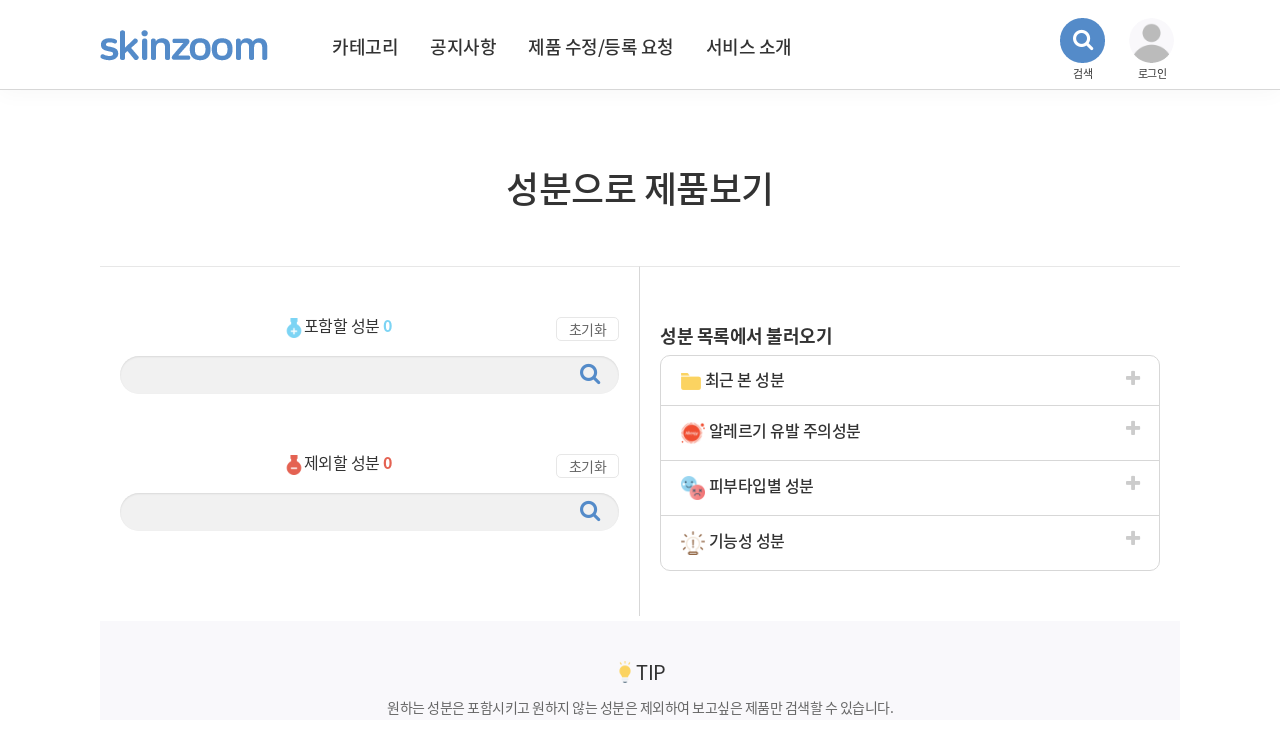

--- FILE ---
content_type: text/html; charset=UTF-8
request_url: https://skinzoom.com/search/search_ingredient.php
body_size: 17029
content:
<!doctype html>
<html lang="en">

	<head>
<meta charset="UTF-8">
<title>성분으로 제품 검색  | 스킨줌</title>
<meta http-equiv="Pragma" content="no-cache">
<meta name="robots" content="index,follow">
<!--<meta name="viewport" content="width=device-width, initial-scale=1.0, maximum-scale=1.0, minimum-scale=1.0, user-scalable=yes" />-->
<meta name="description" content="스킨줌 성분으로 제품 검색해 보세요">
<meta name="keywords" content="스킨줌 성분으로 제품 검색해 보세요">
<meta name="naver-site-verification" content="99ef8de71849716ae7dece1feebf5adc7bb3cf74" />
<meta name="google-site-verification" content="Hv7vh9GaopYyNrcHH_Cv4PeXvuQsRGcVJPIi0qCz05o"/>

<meta property="og:url" content="https://skinzoom.com/search/search_ingredient.php">
<meta property="og:title" content="성분으로 제품 검색  | 스킨줌">
<meta property="og:type" content="website">
<meta property="og:image" content="https://skinzoom.com/img/apple-touch-icon.png">
<meta property="og:description" content="스킨줌 성분으로 제품 검색해 보세요">

<link rel="canonical" href="https://skinzoom.com">
<link rel="stylesheet" href="/css/common.css">
<link rel="stylesheet" href="/css/style.css">
<link rel="stylesheet" href="//maxcdn.bootstrapcdn.com/font-awesome/4.3.0/css/font-awesome.min.css">
<link rel="stylesheet" href="/js/jquery.bxslider.css">
<link rel="stylesheet" href="/css/easy-autocomplete.css">
<link rel="stylesheet" href="/js/slick/slick.css"/>
<link rel="stylesheet" href="/js/slick/slick-theme.css"/>

<script type="text/javascript" src="/js/jquery-1.7.2.min.js"></script>
<script type="text/javascript" src="/js/jquery.alsEN-1.0.js"></script>
<script type="text/javascript" src="/js/jquery.alsEN-1.0.min.js"></script>
<script type="text/javascript" src="/js/jquery.bxslider.js"></script>
<script type="text/javascript" src="/js/jquery.cookie.js"></script>
<script type="text/javascript" src="/js/jquery.easy-autocomplete.js"></script>
<script type="text/javascript" src="/js/jquery.blockUI.js"></script>
<script type="text/javascript" src="/js/clipboard.min.js"></script>
<script type="text/javascript" src="//developers.kakao.com/sdk/js/kakao.min.js"></script>
<script type="text/javascript" src="/js/common.js"></script>
<script type="text/javascript" src="/js/search.js"></script>
<script type="text/javascript" src="/js/skinzoom.js"></script>
<script type="text/javascript" src="/js/slick/slick.min.js"></script> 

<!--<script type="text/javascript" charset="UTF-8" src="//t1.daumcdn.net/adfit/static/kp.js"></script>
<script type="text/javascript">
	kakaoPixel('1170965702632489467').pageView();
</script>-->

<script>
	$(document).ready(function(){
		$(".guide_del").click(function(){
			$(".guide_wrap").hide();
		});
	});
</script>

<!--<script>
$(function() {

	floating();

	$(".close2").click( function() {
		var date = new Date();
		var minutes = 30;
		date.setTime(date.getTime() + (minutes * 60 * 1000));

		$.cookie("floating", 'close', { 
			path: '/',
			expires: date
		});

		$(".bottom_floating").hide();
	});
});

function floating() {

	if($.cookie('floating') != 'close') {
		$(".bottom_floating").show();
	} else {
		$(".bottom_floating").hide();
	}
}
</script>-->

<script>
$(function() {
	$(".right_floating").hide(); // 탑 버튼 숨김
	$(function () {
			$(window).scroll(function () {
				if ($(this).scrollTop() > 100) { // 스크롤 내릴 표시
						$(".right_floating").fadeIn();
				} else {
						$(".right_floating").fadeOut();
				}
			});

			$('.go_top').click(function () {
				$('body,html').animate({
						scrollTop: 0
				}, 400);  // 탑 이동 스크롤 속도
				return false;
			});
	});

});
</script>

<script>//메인슬라이드 한칸씩
	jQuery(document).ready(function($) {
			$("#demo3").als({
				visible_items: 4,
				scrolling_items: 1,
				orientation: "horizontal",
				circular: "yes",
				autoscroll: "yes",
				interval: 4000
			});
		});

</script>

<script>
$(document).mouseup(function (e) {

	var container  = $("#pop_my");
	var container2 = $(".top_user");
	if (!container.is(e.target) && container.has(e.target).length === 0 && !container2.is(e.target) && container2.has(e.target).length === 0){
		container.css("display","none");
	}
});
</script>

<!-- WIDERPLANET  SCRIPT START 2019.12.6 -->
<div id="wp_tg_cts" style="display:none;"></div>
<script type="text/javascript">
var wptg_tagscript_vars = wptg_tagscript_vars || [];
wptg_tagscript_vars.push(
(function() {
	return {
		wp_hcuid:"",   /*고객넘버 등 Unique ID (ex. 로그인  ID, 고객넘버 등 )를 암호화하여 대입.
				*주의 : 로그인 하지 않은 사용자는 어떠한 값도 대입하지 않습니다.*/
		ti:"47808",	/*광고주 코드 */
		ty:"Home",	/*트래킹태그 타입 */
		device:"web"	/*디바이스 종류  (web 또는  mobile)*/
		
	};
}));
</script>
<script type="text/javascript" async src="//cdn-aitg.widerplanet.com/js/wp_astg_4.0.js"></script>
<!-- // WIDERPLANET  SCRIPT END 2019.12.6 -->

<!-- 공통 적용 스크립트 , 모든 페이지에 노출되도록 설치. 단 전환페이지 설정값보다 항상 하단에 위치해야함 --> 
<script type="text/javascript" src="//wcs.naver.net/wcslog.js"> </script> 
<script type="text/javascript"> 
if (!wcs_add) var wcs_add={};
wcs_add["wa"] = "s_59bbc21609a";
if (!_nasa) var _nasa={};
if(window.wcs){
wcs.inflow();
wcs_do(_nasa);
}
</script>

<link rel="apple-touch-icon" sizes="180x180" href="/img/apple-touch-icon.png">
<link rel="icon" type="image/png" sizes="32x32" href="/img/favicon-32x32.png">
<link rel="icon" type="image/png" sizes="16x16" href="/img/favicon-16x16.png">
<link rel="manifest" href="/img/manifest.json">
<meta name="theme-color" content="#ffffff">


</head>
<style>

.side_search_inner { width:100%; background-color:#fff; padding:20px; }
.side_search_inner input { width:100%!important; padding:10px 46px 10px 20px; border-radius:50px; font-size:16px; margin-top:15px; }
.side_search_inner button { border-radius:50px; background-color:#fff; color:#548bc9; cursor:pointer; float:right; margin:-32px 20px 0 0; z-index:9999; } 
.side_search_inner button i { font-size:22px; }

.search_ingre { width:100%; float:left; margin:0 auto; padding:20px 0 20px 0; }
.search_ingre input { background-color:#f1f1f1; border:none; }
.search_ingre .side_search_inner { padding:50px 20px; border-top:1px solid #e7e7e7; }

.search_ingre .search_tip { width:100%; float:left; background-color:#f9f8fb; padding:40px 10px; word-break:keep-all; clear:both; }
.search_ingre .search_tip p:first-child { font-size:20px; line-height:18px; }
.search_ingre .search_tip p:last-child { font-size:14px; line-height:18px; padding-top:15px; color:#666; }
.search_ingre a.search_reset { border:1px solid #e7e7e7; border-radius:5px; padding:4px 12px; float:right; font-size:14px; color:#666; }
.ingre_text { margin-top:10px; text-align:left; }
.ingre_text_good { width:100%; display:inline; word-break:normal; background-color:#e5f6fd; border-radius:5px; line-height:24px; padding:2px 4px; margin:2px 5px 2px 0px; }
.ingre_text_bad { width:100%; display:inline; word-break:normal; background-color:#fae0dc; border-radius:5px; line-height:24px; padding:2px 4px; margin:2px 5px 2px 0px; }


.call_layer { background-color:#fff; margin:0 auto; text-align:left; border:1px solid #d7d7d7; border-radius:10px; }

.call_head { border-bottom:1px solid #d7d7d7; color:#333; font-size:16px; font-weight:500; padding:15px 20px; cursor:pointer; position:relative; }
.call_head i { color:#ccc; font-size:18px; line-height:16px; float:right; }
.call_con i { color:#ccc; font-size:18px; line-height:16px; float:right; }

.call_con { padding:10px 0; background-color:#f9f9f9; }
.call_con ul li { border-top:1px solid #d7d7d7; }
.call_con ul li a { width:100%; display:block; padding:15px 20px 15px 28px; }

.call_pop { overflow:auto; z-index:99998; margin: 0 auto; font-weight:300; padding:20px; background-color:#fff; width:630px; height:99%; -ms-overflow-style: none; }
.call_pop .call_pop_top { height:40px;  }
.call_pop .call_pop_top p { float:left; font-size:19px; margin-top:3px; }
.call_pop .call_pop_top a { float:right;  }
.call_pop .in_pop tbody td { text-align:left; padding:0 5px; }
.call_pop .in_pop tbody td .ewg_icon { text-align:center; }
/*.call_pop .in_pop tbody td.r_arrow { background:url(../img/next_btn.png) no-repeat; background-size:14px; background-position:98% 50%; }*/
.call_pop .in_pop tbody td p.ko { color:#555; font-size:15px; font-weight:600; overflow: hidden; padding-top:10px; }
.call_pop .in_pop tbody td p.en { color:#888; font-size:13px; line-height:20px; overflow: hidden; width:320px; padding-bottom:10px; white-space: nowrap; word-wrap: normal; text-overflow: ellipsis; }
.call_pop button.call_select { width:100%; background-color:#666; padding:15px 0; color:#fff; font-size:18px; cursor:pointer; margin-top:10px; }
.call_pop .modal_Del { cursor:pointer; z-index:99999; position:absolute; left: 610px; top: -40px; }

ul.in_type { width:96%; float:left; border-radius:10px; border:1px solid #d7d7d7; margin:0 2% 5% 2%; text-align:center; }
ul.in_type li:first-child a { width:50%; float:left; padding:15px; background-color:#f9f9f9; color:#aaa; border-right:1px solid #d7d7d7; border-radius:10px 0 0 10px; }
ul.in_type li:last-child a { width:50%; float:left; padding:15px; background-color:#f9f9f9; color:#aaa; border-radius:0 10px 10px 0; }
ul.in_type li.on a { font-weight:600; background-color:#fff; color:#000; }
</style>

<script>
$(document).ready(function() {
	$(".call_con").hide();
	//content 클래스를 가진 div를 표시/숨김(토글)
	$(".call_head").click(function(){
		$(".call_con").not($(this).next(".call_con").slideToggle(400)).slideUp();
	});

	$("#search_ingre_good").keypress(function(e) {
		if(e.keyCode==13) {
			sendSearch();
		}
	});

	$("#search_ingre_bad").keypress(function(e) {
		if(e.keyCode==13) {
			sendSearch();
		}
	});

});
</script>

<body>
	<div class="wrap">
		<div class="top_area">
		<ul class="top_menu">
			<li><a href="/"><img src="/img/top_logo.png"/></a></li>
			<li>
				<ul class="top_cate">
					<li><a href="/ranking/">카테고리</a></li>
					<li><a href="/board/notice.php">공지사항</a></li>
					<!--<li><a href="/event.php">이벤트</a></li>-->
					<li><a href="/qna/request.php">제품 수정/등록 요청</a></li>
					<li><a href="/intro/service.php">서비스 소개</a></li>
				</ul>
			</li>
			<li><a href="/search/search.php"><button type="button" class="top_search"><i class="fa fa-search"></i></button><br/><p style="padding-top:4px;">검색</p></a></li>
						<li><div class="top_user"><a href="/login/login.php"><img src="/img/user_none.png" onerror="this.onerror=null;this.src='/img/user_none.png'"></br>로그인</a></div></li>
					</ul>
	</div>
	
	<div id="modal_Div2">
		<div class="call_pop" id="call_pop"></div>
		<img id="modal_Del" class="modal_Del" src="/img/delete_btn.png" >
	</div>

	<div class="contents inner_height">
		<div class="sub_area">
			<h1>성분으로 제품보기</h1>
			<form name="searchFrom" id="searchFrom" action="/search/">
			<input type="hidden" name="mode" value="ingredient">
			<input type="hidden" name="ingre_good">
			<input type="hidden" name="ingre_bad">
			</form>
			<div class="inner">
				<div class="search_ingre">
					<div class="side_search_inner" style="width:50%; float:left; border-right:1px solid #d7d7d7; ">
						<ul>
							<li style="padding:0 0 50px 0">
								<img src="/img/icon_plus.png" style="width:20px; ">포함할 성분 <span style="color:#7cd4f4;font-weight:600;" id="ingre_good_cnt">0</span> <a href="javascript:void(0)" class="search_reset" data-reset="ingre_good">초기화</a>
								<input type="text" name="search" id="search_ingre_good" title="성분검색" style="width:100%!important;" >
								<button type="submit" onclick="sendSearch()"><i class="fa fa-search"></i></button>
								<div class="ingre_text" id="ingre_good"></div>
							</li>
							<li style="padding:0 0 25px 0">
								<img src="/img/icon_minus.png" style="width:20px; ">제외할 성분 <span style="color:#e46252;font-weight:600;" id="ingre_bad_cnt">0</span> <a href="javascript:void(0)" class="search_reset" data-reset="ingre_bad">초기화</a>
								<div><input type="text" name="search" id="search_ingre_bad" title="성분검색" style="width:100%!important;"><div id="eac-container-search_ingre_bad" style="top: -130px;"><ul></ul></div></div>
								<button type="submit" onclick="sendSearch()"><i class="fa fa-search"></i></button>
								<div class="ingre_text" id="ingre_bad"></div>
							</li>
						</ul>
					</div>

					<div class="side_search_inner" style="width:50%; float:right;">
						<div class="call_area">
							<p style="text-align:left; font-weight:600; font-size:18px; padding:10px 0; "> 성분 목록에서 불러오기 </p>
							<div class="call_layer">
								<p class="call_head ingre_list" data-mode="recent_ingredient"><img src="/img/folder_icon.png" style="width:20px;"> 최근 본 성분 <i class="fa fa-plus"></i></p>
								<p class="call_head ingre_list" data-mode="allergy"><img src="/img/info_icon_05.png" style="width:24px;"> 알레르기 유발 주의성분 <i class="fa fa-plus"></i></p>
								<p class="call_head"><img src="/img/info_icon_06.png" style="width:24px;"> 피부타입별 성분 <i class="fa fa-plus"></i></p>
								<div class="call_con" style="padding:0;">
									<ul>
										<li style="border-top:none;" class="ingre_list" data-mode="skin_type_o"><a href="javascript:void(0)">└ 지성 피부 관련 성분 <i class="fa fa-chevron-right"></i></a></li>
										<li class="ingre_list" data-mode="skin_type_d"><a href="javascript:void(0)">└ 건성 피부 관련 성분 <i class="fa fa-chevron-right"></i></a></li>
										<li style="border-bottom:1px solid #d7d7d7;" class="ingre_list" data-mode="skin_type_s"><a href="javascript:void(0)">└ 민감성 피부 관련 성분 <i class="fa fa-chevron-right"></i></a></li>
									</ul>
								</div>

								<p class="call_head" style="border-bottom:none;"><img src="/img/info_icon_02.png" style="width:24px;"> 기능성 성분 <i class="fa fa-plus"></i></p>
								<div class="call_con" style="padding:0;border-radius:0 0 10px 10px;">
									<ul>
										<li style="border-top:1px solid #d7d7d7; " class="ingre_list" data-mode="cosmedical_uv"><a href="javascript:void(0)">└ 자외선 차단 기능 성분 <i class="fa fa-chevron-right"></i></a></li>
										<li class="ingre_list" data-mode="cosmedical_wrinkle"><a href="javascript:void(0)">└ 주름 개선 기능 성분 <i class="fa fa-chevron-right"></i></a></li>
										<li class="ingre_list" data-mode="cosmedical_whitening"><a href="javascript:void(0)">└ 미백 개선 기능 성분 <i class="fa fa-chevron-right"></i></a></li>
									</ul>
								</div>
							</div>
						</div>
					</div>

					<div class="search_tip">
						<p><img src="/img/icon_00002.png" style="width:22px;vertical-align:-3px; ">TIP</p>
						<p>원하는 성분은 포함시키고 원하지 않는 성분은 제외하여 보고싶은 제품만 검색할 수 있습니다.</p>
					</div>
					
					<div style="width:100%; float:left; padding-top:40px; ">
						<a href="javascript:void(0)" onclick="sendSearch()" style="padding:10px 30px; background-color: #fff;border: 1px solid #d7d7d7; font-weight: 500; cursor: pointer; margin: 5px;">검색하기</a>
					</div>

				</div>
			</div>
		</div>
	</div>
		<!-- 탑/리뷰이동 배너 -->
	<div class="right_floating">
				<a class="go_top"><img src="/img/right_floating_02.png"/></a>
	</div>
	<!-- 탑/리뷰이동 배너 -->
		<!--<div class="bottom_floating">
		<div class="bottom_floating_center">
			<img src="/img/bottom_floating_01.png"/>
			<img src="/img/bottom_floating_02.png"/>
			<a href="javascript:void(0)" class="close2">나중에</a>
			<a href="/login/login.php">로그인</a>
			<div class="bt_close" onClick="btn_ban.style.display='none';"><i class="fa fa-times"></i></div>
		</div>
	</div>-->
		
	<div class="footer">
		<div class="footer_inner">
			<a href="/intro/licensee.php">사업자 정보</a>|<a href="/policy/term01.php">이용약관</a>|<a href="/policy/term02.php">개인정보취급방침</a>

			<p>화장품성분연구소(주) | 대표자 : 문지현 | 사업자등록번호 : 190-87-01749 | 소재지 : 인천광역시 미추홀구 주안로 115, 2층 202호</p>

			<copyright>Copyright ⓒ SKINZOOM Inc. All Rights Reserved.</copyright>
			<img src="/img/foot_logo.png"/>
		</div>
	</div>	</div>
</body>
</html>

--- FILE ---
content_type: text/css
request_url: https://skinzoom.com/css/common.css
body_size: 21159
content:
@font-face {font-family: 'Noto Sans KR';font-style: normal;font-weight: 100;src: url(//fonts.gstatic.com/ea/notosanskr/v2/NotoSansKR-Thin.woff2) format('woff2'),url(//fonts.gstatic.com/ea/notosanskr/v2/NotoSansKR-Thin.woff) format('woff'),url(//fonts.gstatic.com/ea/notosanskr/v2/NotoSansKR-Thin.otf) format('opentype');}

@font-face {font-family: 'Noto Sans KR';font-style: normal;font-weight: 300;src: url(//fonts.gstatic.com/ea/notosanskr/v2/NotoSansKR-Light.woff2) format('woff2'),url(//fonts.gstatic.com/ea/notosanskr/v2/NotoSansKR-Light.woff) format('woff'),url(//fonts.gstatic.com/ea/notosanskr/v2/NotoSansKR-Light.otf) format('opentype');}

@font-face {font-family: 'Noto Sans KR';font-style: normal;font-weight: 400;src: url(//fonts.gstatic.com/ea/notosanskr/v2/NotoSansKR-Regular.woff2) format('woff2'),url(//fonts.gstatic.com/ea/notosanskr/v2/NotoSansKR-Regular.woff) format('woff'),url(//fonts.gstatic.com/ea/notosanskr/v2/NotoSansKR-Regular.otf) format('opentype');}

@font-face {font-family: 'Noto Sans KR';font-style: normal;font-weight: 500;src: url(//fonts.gstatic.com/ea/notosanskr/v2/NotoSansKR-Medium.woff2) format('woff2'),url(//fonts.gstatic.com/ea/notosanskr/v2/NotoSansKR-Medium.woff) format('woff'),url(//fonts.gstatic.com/ea/notosanskr/v2/NotoSansKR-Medium.otf) format('opentype');}

@font-face {font-family: 'Noto Sans KR';font-style: normal;font-weight: 700;src: url(//fonts.gstatic.com/ea/notosanskr/v2/NotoSansKR-Bold.woff2) format('woff2'),url(//fonts.gstatic.com/ea/notosanskr/v2/NotoSansKR-Bold.woff) format('woff'),url(//fonts.gstatic.com/ea/notosanskr/v2/NotoSansKR-Bold.otf) format('opentype');}

@font-face {font-family: 'Noto Sans KR';font-style: normal;font-weight: 900;src: url(//fonts.gstatic.com/ea/notosanskr/v2/NotoSansKR-Black.woff2) format('woff2'),url(//fonts.gstatic.com/ea/notosanskr/v2/NotoSansKR-Black.woff) format('woff'),url(//fonts.gstatic.com/ea/notosanskr/v2/NotoSansKR-Black.otf) format('opentype');}



html, body, div, span, applet, object, iframe, table, caption, tbody, tfoot, thead, tr, th, td, 
del, dfn, em, font, img, ins, kbd, q, s, samp, small, strike, sub, sup, tt, var, 
h1, h2, h3, h4, h5, h6, p, blockquote, pre, a, abbr, acronym, address, big, cite, code, 
dl, dt, dd, ol, ul, li, fieldset, form, label, legend input, textarea, button, select{
 vertical-align: baseline;
 font-family: inherit;
 font-weight: inherit;
 font-style: inherit;
 font-size: 100%;
 outline: 0;
 padding: 0;
 margin: 0;
 border: 0;
 }
 

* { margin:0; padding:0; -webkit-box-sizing: border-box; -moz-box-sizing: border-box; box-sizing:border-box; letter-spacing:-0.5px;}
ul, li {list-style:none; }
html { width:100%; }
body { width:100%; height:100%; line-height:1; color:#333; font-size:1em; font-family: "Noto Sans KR", sans-serif !important; overflow-y: visible !important; box-sizing:border-box; }
img { vertical-align:middle; border:none; }
a { font-family: "Noto Sans KR", sans-serif !important; text-decoration:none; cursor:pointer; color:#333; }
p { font-family: "Noto Sans KR", sans-serif !important; }
div, input, button { vertical-align:middle; border:none;}
textarea { border:none; }
.red {color:#ee0000;}
.blue {color:#3277c6;}
.oran {color:#e46042;}
input:focus {outline:none;}

img {-ms-interpolation-mode:bicubic;}

select {
width: auto;
padding: .8em .5em;
border: 1px solid #d7d7d7;
font-family: inherit;
background: url('/img/arrow_bottom.png') no-repeat 96% 48%;
border-radius: 0px;
-webkit-appearance: none;
-moz-appearance: none;
appearance: none;
background-size:15px; }



.show { display:block; }
.hide { display:none; }
.ta_left { text-align:left; }
#total { color: #548bc9; }

.loader {
    position: absolute;
    left: 50%;
    top: 50%;
    z-index: 1;
    width: 150px;
    height: 150px;
    margin: -75px 0 0 -75px;
    border: 16px solid #f3f3f3;
    border-radius: 50%;
    border-top: 16px solid #3498db;
    width: 120px;
    height: 120px;
    -webkit-animation: spin 2s linear infinite;
    animation: spin 2s linear infinite;
}


@-webkit-keyframes spin {
    0% { -webkit-transform: rotate(0deg); }
    100% { -webkit-transform: rotate(360deg); }
}

@keyframes spin {
    0% { transform: rotate(0deg); }
    100% { transform: rotate(360deg); }
}

#loading {
 width: 100%;
 height: 100%;
 top: 0px;
 left: 0px;
 position: fixed;
 display: block;
 opacity: 0.7;
 background-color: #fff;
 z-index: 99;  
 background-image:Url(/img/25.gif);
 background-repeat:no-repeat;
 background-position: center;
 text-align: center; 
}

#loading-image {
 position: absolute;  
 top: 50%;  
 left: 50%; 

 z-index: 100; }



/* üũ�ڽ�, ���� ��Ÿ��
------------------------------------------------------------------------------------------------------------*/

.p_ch { display:inline-block; line-height:38px; font-size:16px; text-align:left; position:relative; }

.p_ra { display:block; line-height:38px; font-size:16px; text-align:left; position:relative; }

.p_ch input[type="checkbox"]{
  width:1px; 
  height:1px; 
  padding:0; 
  border:0 none; 
  margin:0; 
  position:absolute; 
  left:0px; 
  top:0; 
  overflow:hidden;
  clip:rect(0 0 0 0);
}

.p_ch label {
  height:20px; 
  line-height:20px; 
  padding-left:24px; 
  display:inline-block; 
  background:url(../img/input_check.png) no-repeat 0 0; 
  font-size:18px; 
  vertical-align:middle; 
  cursor:pointer;}

.p_ch input[type="checkbox"]:checked + label{
  background-position: 0 -20px;}



.p_ra input[type="radio"]{
  width:1px; 
  height:1px; 
  padding:0; 
  border:0 none; 
  margin:0; 
  position:absolute; 
  left:0px; 
  top:0; 
  overflow:hidden;
  clip:rect(0 0 0 0);
}

.p_ra label {
  height:20px; 
  line-height:18px; 
  padding-left:24px; 
  display:inline-block; 
  background:url(../img/input_radio.png) no-repeat 0 0; 
  font-size:16px; 
  vertical-align:middle; 
  cursor:pointer;}

.p_ra input[type="radio"]:checked + label{
  background-position: 0 -20px;}



/* ��ܹ�
------------------------------------------------------------------------------------------------------------*/
.wrap .top_area { width:100%; margin:0 auto; height:90px; border-bottom:1px solid #d7d7d7; box-shadow: 0px 4px 20px 0px rgba(0,0,0,0.03); }
.wrap .top_menu { width:1080px; height:90px; margin:0 auto; }

.wrap .top_menu li { float:left; }

.wrap .top_menu > li:nth-child(1) { width:20%; }
.wrap .top_menu > li:nth-child(1) img { padding-top:30px; }
.wrap .top_menu > li:nth-child(2) { width:67%; line-height:90px; }
.wrap .top_menu > li:nth-child(3) { width:8%; text-align:center; padding-top:18px; }
.wrap .top_menu > li a { font-size:11px; line-height:14px; text-align:center;}


.wrap .top_cate li { float:left; padding:0 16px; }
.wrap .top_cate li a { font-size:18px; font-weight:500; vertical-align:-2px; }
.wrap .top_cate li a:hover { border-bottom: 3px solid #3277c6; color:#3277c6; padding-bottom:5px;  }
.wrap .top_cate li .active { border-bottom: 3px solid #3277c6; color:#3277c6; padding-bottom:5px;  }

.wrap .top_search { width:45px; height:45px; line-height:45px; border-radius:50px; background-color:#548bc9; cursor:pointer; }
.wrap .top_search i { color:#fff; font-size:22px; vertical-align:-2px; }
.wrap .top_search:hover { background-color:#333; }

.wrap .top_user { width:52px; height:45px; margin-top:18px; border-radius:50px; cursor:pointer; font-size:11px; line-height:21px; text-align:center; }
.wrap .top_user a { font-size:11px; line-height:21px; text-align:center; }

.wrap .top_user img { width:45px; height:45px; border-radius:100px; display:inline-block;}



/* �ϴ� �÷��� ---------------------------------------------------------------------------------------------------*/

.wrap .bottom_floating { width:100%; background-color:#3277c6; height:10px; position:fixed; bottom:0; z-index:999; min-width:1200px; display:none; } 
.wrap .bottom_floating_center { width:1000px; margin:0 auto; } 
.wrap .bottom_floating_center img:nth-child(1) { width:200px; margin-top:-90px; padding:0 20px 0 0; } 
.wrap .bottom_floating_center img:nth-child(2) { padding-right:80px; } 

.wrap .bottom_floating_center a { text-align:right; padding:6px 16px; border-radius:10px; border:2px solid #fff; color:#fff; font-size:18px; font-weight:500; transition:0.2s; vertical-align:-2px; margin-left:5px; letter-spacing:-1px; }
.wrap .bottom_floating_center a:hover { background-color:#fff; color:#3277c6; transition:0.2s; }

.wrap .bottom_floating_center .bt_close { position:absolute; top:25px; right:20px; width:30px; height:30px; border-radius:5px; text-align:center; cursor: pointer; }
.wrap .bottom_floating_center .bt_close i { color:#fff; font-size:2em; }


.wrap .right_floating { position:fixed; bottom:90px; right:2%; text-align:right; z-index:99999; transition:0.2s; } 
.wrap .right_floating a.go_review { right:10%; opacity:0.8; display:block; margin-bottom:6px; transition:0.2s; }
.wrap .right_floating a.go_top { right:10%; opacity:0.8; display:block; }
.wrap .right_floating a img { width:60px; }
.wrap .right_floating a:hover { opacity:1; transition:0.2s; }


/* �α��� ---------------------------------------------------------------------------------------------------*/

.wrap .login_area { width:100%; margin:0 auto; float:left; }
.wrap .login_area h1 { font-size:32px; padding-bottom:40px; }
.wrap .login_area .login_info { font-size:16px; line-height:25px; padding:20px 0 20px 0; font-weight:400; color:#666; }
.wrap .login_area .login_txt { width:480px; text-align:center; margin:0 auto;}
.wrap .login_area .login_txt .info_email { font-size:22px; font-weight:500; color:#333; padding:20px; word-break: break-all;}

.wrap .login_form { width:480px; text-align:center; margin:0 auto; padding:40px 50px; border:1px solid #d7d7d7; border:1px solid #d7d7d7; }

.wrap .login_form .input_style { width:100%; padding-left:10px; height:40px; border:1px solid #ccc; font-size:16px; margin:5px 0; }
.wrap .login_form button { width:100%; padding:15px 0; font-weight:500; font-size:18px; color:#fff; background-color:#e46042; margin-top:15px; }

.wrap .login_form .login_keep { font-size:15px; line-height:40px; color:#333; padding-top:5px; }

.wrap .login_form .login_keep label:first-child { width:49%; float:left; }
.wrap .login_form .login_keep label:last-child { width:49%; float:right;}

.wrap .login_method_box { width:100%; margin:0 auto; padding:0 10%;}

.wrap .login_method { width:100%; float:left; margin-bottom:12px; border:1px solid #d7d7d7; cursor:pointer; }
.wrap .login_method ul { width:100%; text-align:center; }
.wrap .login_method ul li { line-height:43px; }
.wrap .login_method ul li img { width:100%; }

.wrap .login_method ul li:first-child { width:16%; float:left; }
.wrap .login_method ul li:last-child { width:84%; float:right; }

.wrap .login_bottom { clear:both; }



/* �ϴ�Ǫ�� ---------------------------------------------------------------------------------------------------*/
.wrap .footer { background-color:#f9f8fb; border-top:1px solid #d7d7d7; padding:40px 0 130px 0; }
.wrap .footer_inner { width:1080px; margin:0 auto; }
.wrap .footer_inner img { float:right; }

.wrap .footer a { font-weight:600; padding:0 10px;}
.wrap .footer p { display:block; letter-spacing:1px; line-height:22px; color:#666; padding:30px 0 0 10px; }
.wrap .footer copyright { display:block; color:#aaa; letter-spacing:0.5px; font-weight:500; padding:20px 0 0 10px; }



/* �̿��� ��������ó����ħ
------------------------------------------------------------------------------------------------------------*/

.wrap .comm_tab2 {display:block;clear:both;*zoom:1}
.wrap .comm_tab2:after {display:block;height:0;content:".";font-size:0;visibility:hidden;clear:both;}
.wrap .comm_tab2>.tab_menu {width:100%; margin:0 auto; }
.wrap .comm_tab2>.tab_menu li {float:left;text-align:center;font-size:16px;white-space:nowrap;width:50%;}
.wrap .comm_tab2>.tab_menu li:last-child { border-right:3px solid #f1f1f1;}

.wrap .comm_tab2>.tab_menu .tit {display:block;height:80px;line-height:80px;font-size:26px;color:#aaa;border:3px solid #f1f1f1;background-color:#f1f1f1;border-right:0;cursor:pointer;}

.wrap .comm_tab2>.tab_menu .on {position:relative;}
.wrap .comm_tab2>.tab_menu .on .tit {height:80px; color:#333; background-color:#fff; font-weight:600; }


.wrap .cont { text-align:left; padding:20px; width:100%; overflow:hidden; }

.wrap .cont textarea { width:100%; height:4350px; line-height:24px; color:#333; padding:40px 10px 10px 10px; overflow:hidden; resize:none; }
.wrap .cont .textbox { padding:40px 10px 10px 10px; }
.wrap .cont p { line-height:24px; color:#333; }



/* ����������
------------------------------------------------------------------------------------------------------------*/

.wrap .mypage_area {  } 

.wrap .mypage_area .h2_box { margin-bottom:40px; text-align:center;}
.wrap .mypage_area .h2_box h2 { font-size:32px; }
.wrap .mypage_area .h2_box p { font-size:17px; padding:12px 0; color:#666; }

.wrap .mypage_area .my_left { width:19%; float:left; border:1px solid #d7d7d7; } 
.wrap .mypage_area .my_left div { width:100%; float:left; background-color:#fbfbfb; padding:20px 15px 20px 15px; text-align:left; font-weight:600; border-bottom:1px solid #d7d7d7; }
.wrap .mypage_area .my_left ul { width:100%; float:left; padding-bottom:30px;}
.wrap .mypage_area .my_left ul li { width:100%; float:left; padding:15px; text-align:left; }
.wrap .mypage_area .my_left ul li a { padding:15px; }
.wrap .mypage_area .my_left ul li a:hover { text-decoration:underline; color:#548bc9; }


.wrap .mypage_area .my_right { width:79%; float:right; }
.wrap .mypage_area .mypage { width:100%;  border-collapse:collapse; font-size:1em; margin-bottom:40px; }
.wrap .mypage_area .mypage tbody tr { }
.wrap .mypage_area .mypage tbody th { padding:30px ; vertical-align:middle; text-align:left; line-height:140%; font-size:18px; font-weight:500; border:1px solid #d7d7d7; background-color:#fbfbfb; border-left:none; }
.wrap .mypage_area .mypage tbody td { padding:30px ; vertical-align:middle; text-align:left; line-height:140%; font-size:16px; border:1px solid #d7d7d7; border-left:none; border-right:none; }

.wrap .mypage_area .mypage tbody td .profile { width:100%; display:block; }
.wrap .mypage_area .mypage tbody td .profile .img { border-radius:50%; height:110px; width:110px; background-size:100%!important; }
.wrap .mypage_area .mypage tbody td .up_img { border-radius:50%; height:110px; width:110px; background-size:cover; background-position:left center; background-repeat: no-repeat; }

.wrap .mypage_area .mypage tbody td .profile img { border-radius:50%; height:110px; width:110px; }
.wrap .mypage_area .mypage tbody td .profile .btn { float:left; padding:8px 20px; background-color:#fff; border:1px solid #d7d7d7; font-weight:600; cursor:pointer; margin:20px 10px 10px 0;}
.wrap .mypage tbody td .profile .btn:last-child { float:left; padding:8px 20px; background-color:#fff; border:1px solid #d7d7d7; font-weight:600; cursor:pointer; margin:20px 10px 10px 0; color:#999; }

.wrap .mypage_area .mypage tbody td input { padding:10px; font-size:16px; border:1px solid #d7d7d7; display:block; }
.wrap .mypage_area .mypage tbody td span { font-size:16px; color:#333; padding-left:5px; }
.wrap .mypage_area .mypage tbody td p { font-size:14px; color:#999; padding-top:8px;}

.wrap .mypage_area .btn_apply { padding:10px 30px; background-color:#fff; border:1px solid #d7d7d7; font-weight:600; cursor:pointer; margin:5px; }
.wrap .mypage_area .btn_cancle { padding:10px 30px; background-color:#fcfcfc; border:1px solid #d7d7d7; color:#999; cursor:pointer; margin:5px; }



/* ��� ���̾��˾�
------------------------------------------------------------------------------------------------------------*/

.wrap .pop_my { position:absolute; top:80px; right: 8.8%; width:300px; border:1px solid #d7d7d7; background-color:#fbfbfb; overflow:hidden; display:none; z-index:9999; }
.wrap .pop_my_inner { width:100%; float:left; padding:20px 15px; background-color:#fff; }
.wrap .pop_my .pop_my_img { width:30%; float:left; }
.wrap .pop_my .pop_my_info { width:70%; float:left; text-align:left; padding-left:10px; padding-top:2px;}
.wrap .pop_my .pop_my_info ul li { padding:3px 0;}
.wrap .pop_my .pop_my_info ul li.name { color:#666; }
.wrap .pop_my .pop_my_info ul li.name a { color:#333; font-weight:600; }
.wrap .pop_my .pop_my_info ul li.id { color:#666; font-size:14px; word-break:break-all; margin-bottom:5px; }
.wrap .pop_my .pop_my_info ul li.id img { width:28px; height:28px; padding:2px 4px 4px 4px; }
.wrap .pop_my .pop_my_info ul li.link { }
.wrap .pop_my .pop_my_info ul li.link a { text-decoration:underline; color:#548bc9; font-size:15px; line-height:22px; background-color:#fff; cursor:pointer; margin-right:5px ; }
.wrap .pop_my .pop_my_info ul li a:hover { text-decoration:underline;  } 
/*.wrap .pop_my .pop_my_img .img { border-radius:50%; height:80px; width:80px; background-size:100%!important; }*/
.wrap .pop_my .pop_my_img img { border-radius:50%; height:80px; width:80px; }

.wrap .pop_my a.logout { padding:3px 8px; background-color:#fff; color:#aaa!important; border:1px solid #d7d7d7; font-size:12px; margin-left:10px; vertical-align:2px; }

.wrap .pop_my .pop_my_bottom { width:100%; float:center; background-color:#fbfbfb; }
.wrap .pop_my .pop_my_bottom ul {  }
.wrap .pop_my .pop_my_bottom ul li { font-size:14px; text-align:center; border-top:1px solid #d7d7d7; }
.wrap .pop_my .pop_my_bottom ul li a { width:100%; display:inline-block; padding:16px 0; }

.wrap .pop_my .pop_my_bottom ul li:first-child { border-right:1px solid #d7d7d7; }
.wrap .pop_my .pop_my_bottom ul li:hover a span { border-bottom:1px solid #000; }


/* ���� ����
------------------------------------------------------------------------------------------------------------*/

.wrap .my_review { width:100%; border-collapse:collapse; font-size:1em; }
.wrap .my_review tbody tr { border-top:1px solid #d7d7d7; }
.wrap .my_review tbody tr:last-child { border-bottom:1px solid #d7d7d7; }

.wrap .my_review tbody th { padding:20px 20px; vertical-align:middle; text-align:center; line-height:110%; font-size:14px; font-weight:600;  }
.wrap .my_review tbody td { padding:10px 10px; vertical-align:middle; text-align:center; line-height:110%; font-size:14px; color:#666; }

.wrap .my_review tbody td img { width:80px; }
.wrap .my_review tbody td span { color:#3277c6; }
.wrap .my_review tbody td:nth-child(2) { text-align:left; } 

.wrap .my_review .info_star { color:#ffc619; line-height:34px; }
.wrap .my_review .info_score { color:#333; margin-left:4px; font-weight:600; font-size:20px; }
.wrap .my_review .info_date { color:#999; margin-left:10px; }



/* ȸ�� Ż��
------------------------------------------------------------------------------------------------------------*/

.my_right .leave_info01 { font-size:16px; line-height:26px; color:#333; font-weight:400; padding:20px 0; text-align:left; }
.my_right .leave_info02 { font-size:16px; line-height:26px; color:#dd0000; font-weight:500; padding:20px 0; }
.my_right .leave_info01 > span { font-weight:500; }
.my_right .leave_info01 > i { color:#dd0000; }

.my_right .leave_table { width:100%; padding:0 20px; border-collapse:collapse; font-size:1em; margin-top:10px; }
.my_right .leave_table tbody tr { }
.my_right .leave_table tbody th { padding:20px 10px; vertical-align:middle; text-align:center; line-height:120%; font-size:16px; font-weight:500; border:1px solid #d7d7d7; background-color:#fbfbfb;  }
.my_right .leave_table tbody td { padding:50px 100px; vertical-align:middle; text-align:left ; line-height:120%; font-size:16px; border:1px solid #d7d7d7;}

.my_right .leave_table tbody td input[type="text"] { padding:10px; font-size:16px; border:1px solid #d7d7d7; font-size:14px; }

/*����¡*/
#paging_area {
	float: left;
	width: 100%;
	margin-top:10px;
	margin-bottom:20px;
}
.paging_box {
	float: right;
	position: relative;
	left: -50%;
}
.paging_box li {
	float: left;
	position: relative;
	left: 50%;
	display:inline;
}

.paging_box img {
	margin-top:-4px;
}

.paging_block {
	float: left;
	width: 26px;
	height: 26px;
	line-height:24px;
	color: #666;
	text-align: center;
	border: 1px solid #e4e4e4;
	margin:0px 2px;
	cursor: pointer;
	display:inline;
	vertical-align:middle;
}
.paging_block:hover {
	float: left;
	width: 26px;
	height: 26px;
	line-height:24px;
	color: #666;
	text-align: center;
	border: 1px solid #548bc9;
	background-color: #f9f9f9;
	margin:0px 2px;
	cursor: pointer;
	display:inline;
	vertical-align:middle;
}

.paging_block_on {
	float: left;
	width: 26px;
	height: 26px;
	line-height:24px;
	color: #fff;
	text-align: center;
	background-color: #548bc9;
	margin:0px 2px;
	cursor: pointer;
	display:inline;
	vertical-align:middle;
}

--- FILE ---
content_type: text/css
request_url: https://skinzoom.com/css/style.css
body_size: 52469
content:

/* PC 
------------------------------------------------------------------------------------------------------------*/

.wrap { width:100%; min-width:1200px; overflow:hidden; }
.wrap .contents { position:relative; top:0; left:50%; margin-left:-960px; width:1920px; min-width:1200px; text-align:center; }
.wrap .inner { position:relative; width:1080px; margin:0 auto; overflow:hidden; }

@media screen and (max-width:1400px)  {
.wrap > .scroll_banner {display:none;}
}

.basic_table { width:100%; border-collapse:collapse; font-size:1em; }
.basic_table tbody tr { }
.basic_table tbody th { padding:20px 10px; vertical-align:middle; text-align:center; line-height:140%; font-size:15px; font-weight:600; border:1px solid #d7d7d7; background-color:#fbfbfb;  }
.basic_table tbody td { padding:20px 10px; vertical-align:middle; text-align:center; line-height:140%; font-size:15px; border:1px solid #d7d7d7; }



/* ����---------------------------------------------------------------------------------------------------*/

.wrap .main { background:linear-gradient(to right, #c4d7ec, #7fa6f0); height:650px; }
.wrap .main ul { width:100%; }
.wrap .main li.img { width:55%; float:left; text-align:left; }
.wrap .main li.text { width:45%; float:right; text-align:right; padding-top:200px; }
.wrap .main img { padding-top:40px; }
.wrap .main h1 { font-size:42px; line-height:54px; font-weight:600; color:#fff; }
.wrap .main input { padding:15px 20px; border-radius:50px; font-size:16px; margin-top:20px; }

.wrap .main button { border-radius:50px; background-color:#fff; color:#548bc9; cursor:pointer; position:absolute; top:344px; right:20px; z-index:9999; } 
.wrap .main button i { font-size:22px; }

.wrap .inner_height { padding:60px 0;}

.topmenu { width:100%; float:left; border-bottom:1px solid #d7d7d7; padding:40px 10px 20px 10px; background-color:#fff; margin-top:1px; }
.topmenu .swiper-container { width:1140px; margin:0 auto; white-space:nowrap; }
.topmenu .swiper-slide { width:9%; display:inline-block; margin:0 5px; cursor:pointer; }
.topmenu .swiper-slide img { width:auto; padding:5px 0; display:inline-block; }
.topmenu .swiper-slide p { font-size:16px; font-weight:500; text-align:center; color:#666; line-height:22px; border-radius:10px; }
.topmenu .swiper-slide.on p { color:#548bc9; }

.wrap .h2_area { width:100%; float:left; position:relative; padding:15px 5px 15px 5px; border-bottom:1px solid #d7d7d7; margin-bottom:20px; }
.wrap .h2_area h2 { width:100%; float:left; text-align:center; font-size:29px; font-weight:500; display:inline-block; }
.wrap .h2_area span { width:100%; float:left; color:#999; font-size:14px; line-height:22px; font-weight:400; padding-top:5px; letter-spacing:0;}

.wrap .h2_area .more_btn { float:right; display:inline-block; border:2px solid #ccc; padding:4px 8px; color:#ccc; font-weight:600; border-radius:10px; font-size:14px; }
.h2_area .more_btn:hover { border:2px solid #3277c6; color:#3277c6; }


.wrap .brand a { color:#999; line-height:20px; }
.wrap .name a { font-weight:500; line-height:20px; }



/* �ְ���ŷ---------------------------------------------------------------------------------------------------*/

.wrap .week_rank_pro { width:20%; float:left; padding:5px; cursor:pointer; position:relative; }
.wrap .week_rank_pro span.toxi_zero { position:absolute; top:15px; left:15px; }
.wrap .week_rank_pro span.toxi_zero img { height:54px; width:54px; border:none; padding:0; margin:0;}

.wrap .week_rank_pro img { border:1px solid #d7d7d7; background-color:#fff; border-radius:40px; width:100%; height:220px; padding:10px 0; margin-bottom:10px; }

.wrap .week_rank_pro:hover img { border:1px solid #548bc9; }
.wrap .week_rank_pro:hover a { text-decoration: underline; }

.wrap .new_icon { position:absolute; background-color:#e86a78; color:#fff; padding:4px 12px 3px 12px; font-size:14px; border-radius:50px; }

.wrap .info_icon { width:20%; float:left; cursor:pointer; padding:20px 10px; }
.wrap .info_icon img { width:auto; height:100px; transition:0.2s; }
.wrap .info_icon:hover img { opacity:0.7; transition:0.2s; }

.wrap .info_icon p { padding-top:10px; font-size:19px; font-weight:600; }



/* �ű���ǰ---------------------------------------------------------------------------------------------------*/

.als-container { width:1080px; padding-left:30px; position: relative; margin: 0px auto;	z-index: 0;}
.als-viewport {	position: relative;	overflow:hidden; margin: 0px auto; height:330px!important; }
.als-item {	position: relative;	display: block;	text-align: center;	cursor: pointer;	float: left;}
.als-prev, .als-next {	position:absolute; cursor:pointer; z-index:9999; }

#demo3 { float:left; }
#demo3 .als-item {	margin:0px 4.8px;padding:15px 20px;	background-color:#fff; width:261px; text-align: center; border:1px solid #d7d7d7; }
#demo3 .als-item img { width:100%; padding-bottom:10px; }
#demo3 .als-item .name { width:220px; overflow: hidden; text-overflow:ellipsis; white-space:nowrap; word-wrap:normal; }

#demo3 .als-item:hover { border:1px solid #548bc9; }
#demo3 .als-item:hover a { text-decoration: underline; }

#demo3 .als-prev { top:134px; left:0px; }
#demo3 .als-next { top:134px; right:-60px; }




/* best_review ---------------------------------------------------------------------------------------------------*/

.wrap .best_review {overflow:hidden; float:left; height:440px; width:350px; border:1px solid #d7d7d7; background-color:#fff; padding:15px 15px; overflow:hidden; margin-right:15px; cursor:pointer;}
.wrap .best_review:last-child { margin-right:0; }

.wrap .best_review:hover { border:1px solid #3277c6; cursor:pointer; } 

.wrap .best_review_pro ul { width:100%; float:left; border-bottom:1px solid #d7d7d7; padding-bottom:10px; }
.wrap .best_review_pro ul li { float:left; }
.wrap .best_review_pro ul li img { width:100%; }
.wrap .best_review_pro ul li:first-child { width:30%; float:left; }
.wrap .best_review_pro ul li:last-child { width:70%; float:right; padding:20px 0 0 10px; text-align:left; }

.wrap .best_review_info ul { float:left; width:100%; padding-top:10px; }
.wrap .best_review_info ul li { float:left; line-height:22px; }
.wrap .best_review_info ul li img { width:100%; width:50px; height:50px; border-radius:50px; vertical-align:30px; }
.wrap .best_review_info ul li:first-child { width:25%; float:left; padding-top:5px; }
.wrap .best_review_info ul li:last-child { width:75%; float:right; padding:5px 0; text-align:left; }

.wrap .best_review_info ul li .info_type span { color:#999; padding-right:4px; margin-right:4px; border-right:1px solid #999; }
.wrap .best_review_info ul li .info_type span:last-child { border-right:none; }

.wrap .best_review_info ul li .info_star { color:#ffc619; line-height:34px; }
.wrap .best_review_info ul li .info_score { color:#333; margin-left:4px; font-weight:600; font-size:20px; }
.wrap .best_review_info ul li .info_date { color:#999; margin-left:10px; }

.wrap .best_review_con {float:left; width:100%; text-align:left;  }
.wrap .best_review_con img { width:100%; width:100px; height:100px; }
.wrap .best_review_con p { height:152px; overflow:hidden; color:#666; font-weight:300; line-height:22px; font-size:14px; letter-spacing:0; padding:10px 0; }




/* main_event ---------------------------------------------------------------------------------------------------*/

.wrap .main_event {overflow:hidden; float:left; height:240px; width:530px; margin-bottom:20px; background:#333 url(../img/event_01.png)no-repeat center;  background-size:100%; margin-right:19px; text-align:center; transition: all 0.4s ease-in-out; cursor:pointer; }

.wrap .main_event:nth-child(2n+1) { margin-right:0; }

.wrap .main_event:hover { opacity:0.7; transition: all 0.4s ease-in-out; }

/*.wrap .main_event:hover { background-size:110%; 
  transform: scale(1);
  -webkit-transform: scale(1);
  -moz-transform: scale(1);
  -ms-transform: scale(1);
  -o-transform: scale(1);
  transition: all 0.4s ease-in-out; }*/

.wrap .main_event a img { width:100%; }



/* list ---------------------------------------------------------------------------------------------------*/

.wrap .list_group1 { width:100%; float:left; background-color:#548bc9; height:100px; }
.wrap .list_group1 ul { width:1080px; margin:0 auto; }
.wrap .list_group1 li { float:left; }

.wrap .list_group1 { padding:10px; text-align:center; line-height:110px; height:130px;}
.wrap .list_group1 div { display:inline-block; width:200px; vertical-align:middle; opacity:0.7;}
.wrap .list_group1 div:hover { text-decoration:underline; opacity:1; }
.wrap .list_group1 a { font-size:20px; color:#fff; padding-right:5px;  }
.wrap .list_group1 a img { border-radius:50px; height:86px; width:86px; }


.wrap .list_search { width:32%; margin:0 auto; position:relative;}
.wrap .list_search input { padding:15px 20px; border-radius:50px; font-size:16px; border:3px solid #3277c6;}
.wrap .list_search button { border-radius:50px; background-color:#fff; color:#548bc9; cursor:pointer; position:absolute; top:15px; right:38px; z-index:9999; } 
.wrap .list_search button i { font-size:22px; }


.wrap .list_group { width:100%; float:left; padding:30px 20px; background-color:#f9f8fb;  }
.wrap .list_group_detail { width:100%; float:left; height:60px; padding-top:20px; }
.wrap .list_group_detail a { display:inline-block; padding:5px 6px; margin:0 10px; font-size:18px; border-bottom:3px solid #f9f8fb; }
.wrap .list_group_detail a:hover { border-bottom:3px solid #3277c6; color:#3277c6;  }
.wrap .list_group_detail .active { border-bottom:3px solid #3277c6; color:#3277c6;  }

.wrap .list_filter { width:100%; float:left; }
.wrap .list_filter_center { width:1080px; margin:0 auto; border:1px solid #d7d7d7; padding:30px; text-align:left;}

.wrap .list_filter_center p { width:250px; padding:10px 0; display:inline-block; font-size:18px; text-align:left; position:relative;  }

.wrap .list_filter_center input[type="checkbox"]{
  width:1px; 
  height:1px; 
  padding:0; 
  border:0 none; 
  margin:0; 
  position:absolute; 
  left:0px; 
  top:0; 
  overflow:hidden;
  clip:rect(0 0 0 0);
}

.wrap .list_filter_center label{
  height:20px; 
  line-height:20px; 
  padding-left:24px; 
  display:inline-block; 
  background:url(../img/input_check.png) no-repeat 0 0; 
  font-size:18px; 
  vertical-align:middle; 
  cursor:pointer;}

.wrap .list_filter_center input[type="checkbox"]:checked + label{
  background-position: 0 -20px;}


.wrap .list_top { width:100%; float:left; padding:40px 0 10px 0;}
.wrap .list_top ul { width:100%; margin:0 auto; height:50px; line-height:50px; }
.wrap .list_top ul li { font-size:20px;  }
.wrap .list_top ul li:first-child { width:50%; float:left; text-align:left;  }
.wrap .list_top ul li:last-child { width:50%; float:right; text-align:right; }


.wrap .list_top .list_counter { color:#3277c6; font-weight:600; }
.wrap .list_top .type_select { padding:10px; font-size:16px; vertical-align:middle; border:1px solid #d7d7d7; }

.wrap .list_con {float:left; height:450px; width:350px; border:1px solid #d7d7d7; background-color:#fff; padding:20px 15px; overflow:hidden; margin-right:15px; margin-bottom:30px; color:#333; transition:0.5s; position:relative; }
.wrap .list_con:nth-child(3n+0) { margin-right:0; }

.wrap .list_con img { height:210px; width:210px; margin-bottom:15px; }

.wrap .list_con:hover { border:1px solid #3277c6; cursor:pointer; } 

.wrap .list_con .brand a { color:#548bc9; font-size:18px; line-height:20px; }
.wrap .list_con .name a {float:left; width:100%; font-weight:500; font-size:22px; padding:5px 0; line-height:30px; }
.wrap .list_con .info_size { color:#999; font-size:18px; padding-top:5px; line-height:20px; }
.wrap .list_con .list_con_review { border-top:1px solid #d7d7d7; padding-top:15px; margin-top:15px; }

.wrap .list_con .sold_icon { position:absolute; top:0; right:0; background:rgba(0,0,0,0.5); color:#fff; padding:10px 12px; font-size:16px; }

.wrap a.reset { position:absolute; top:12px; right:34px; border-radius:5px; padding:4px 5px; font-size:14px; color:#666; }
.wrap a.reset:hover { color:#548bc9; }

 
 a.all { position:absolute; top:12px; right:110px; float:right; padding:4px 5px; font-size:14px; color:#666; margin-right:10px; }
 a.all i { font-size:15px; vertical-align:-1px;}
 a.all.on { color:#548bc9;}


/* �� ��� ---------------------------------------------------------------------------------------------------*/

.wrap .view_area { }
.wrap .view_area .view_top { }
.wrap .view_area .view_top .top_map { text-align:left;padding:10px 0; color:#999; }
.wrap .view_area .view_top .top_map a { color:#999; }
.wrap .view_area .view_top .top_map span { color:#3277c6; }

.wrap .view_area .view_top ul { width:100%; float:left; }
.wrap .view_area .view_top li:first-child { width:38%; float:left; }
.wrap .view_area .view_top li:last-child { width:62%; float:right; }
.wrap .view_area .view_top .view_top_img { width:100%; border:1px solid #d7d7d7; padding:8%;}
.wrap .view_area .view_top .view_top_img img { width:100%; max-height:342.73px; }

.wrap .view_area .view_top_my { width:100%; float:left; padding:10px 0;  }
.wrap .view_area .view_top_my div { width:42%; float:left;  background-color:#f9f8fb; border:1px solid #d7d7d7; border-radius:10px; padding:16px 15px; margin-right:10px; }
.wrap .view_area .view_top_my a { color:#666; }
.wrap .view_area .view_top_my img { width:18px; height:18px; border:none; }

.wrap .view_area .view_top_my .my_compare { position:relative; }
.wrap .view_area .view_top_my .my_compare a:first-child { float:left;  }
.wrap .view_area .view_top_my .my_compare a:last-child { float:right;  border-left:1px solid #ccc; }
.wrap .view_area .view_top_my .my_compare a i { padding:0 5px 0 15px; color:#666; }

.wrap .view_area .view_top_my .my_com_num { position:absolute; right:36px; top:-14px; background-color:#ec7063; color:#fff; border-radius:50%; height:26px; width:26px; line-height:23px; text-align:center; font-weight:600; padding-top:1px; }


.wrap .view_area .view_top_info { width:100%; float:left; text-align:left; padding:20px 20px 20px 30px;  }
.wrap .view_area .view_top_info .view_brand a { color:#3277c6; font-size:22px; line-height:26px; font-weight:500; border-bottom:1px solid #548bc9; display:inline-block; }

.wrap .view_area .view_name_area { width:100%; float:left; }
.wrap .view_area .view_name_area h3 { width:68%; display:inline-block; font-weight:600; font-size:34px; line-height:42px; padding-top:6px; }


.wrap .view_area .view_name_area a.guide { position:absolute; right:104px; top:92px; padding:8px 8px 8px 6px; border-radius:50px; text-align:left; font-size:11px; letter-spacing:-1px; line-height:20px; border:1px solid #d7d7d7; vertical-align:-5px; }
.wrap .view_area .view_name_area a.guide img { margin-top:-5px; }

.wrap .view_area .view_name_area a.link { position:absolute; right:22px; top:92px; padding:8px 8px 8px 6px; border-radius:50px; text-align:left; font-size:11px; letter-spacing:-1px; line-height:20px; border:1px solid #d7d7d7; vertical-align:-5px; }
.wrap .view_area .view_name_area a.link img {  }


.wrap .view_area .view_name_score { width:100%; float:left; padding:15px 0; margin:20px 0; color:#999; border-top:1px solid #d7d7d7; border-bottom:1px solid #d7d7d7; }

.wrap .view_area .view_name_score ul { }
.wrap .view_area .view_name_score ul li { width:100%; float:left; font-size:18px; line-height:36px; color:#999; font-weight:400;}

.wrap .view_area .view_name_score li:first-child { width:12%; float:left; }
.wrap .view_area .view_name_score li:last-child { width:88%; float:right; color:#333; font-weight:400;}


.wrap .sold_out { background:rgba(0,0,0,0.4); color:#fff; padding:10px 5px; font-size:16px; width:100%; float:left; text-align:center;margin:10px 0 -20px 0; }


.star {
	display: inline-block;
	vertical-align: middle;
	width: 98px;
	height: 15px;
	text-align: left;
	/*background-color:red;*/
	background: url(/img/star_bg.png) no-repeat; }

.score {
	display: inline-block;
	vertical-align:top;
	height: 15px;
	width: 98px;
	background: url(/img/star_bg.png) 0 -15px no-repeat; }

.info_score { display: inline-block; color:#333; margin-left:5px; font-size:22px; vertical-align:middle;}

.info_counter { display: inline-block; color:#999; margin-left:5px; font-size:16px; }

.info_text { display: inline-block; color:#999; font-size:16px;  }


.wrap .view_area .view_name_score .award_category {  }
.wrap .view_area .view_name_score .award_order { color:#548bc9; }

.wrap .view_area .view_name_score_text { font-size:14px; line-height:24px; color:#555; }



/* �� ������ ------------------------------------------------------------------------------------------------------------*/


.wrap .view_contents { width:100%; float:left; padding-top:50px; }

.wrap .view_contents .view_con_head { padding:20px 0 10px 0; text-align:left; border-bottom:1px solid #d7d7d7; }
.wrap .view_contents .view_con_head h2 { padding-right:20px; font-size:26px; font-weight:600; line-height:34px; display:inline-block; }
.wrap .view_contents .view_con_head p { font-size:16px; line-height:20px; display:inline-block; color:#555; margin:14px 14px 0 0; }
.wrap .view_contents h3 { width:100%; float:left; text-align:left; padding:10px 0; font-weight:600; font-size:19px; }

.wrap .view_contents .view_con_top { width:100%; float:left; margin-bottom:60px; border-bottom:1px solid #d7d7d7; }
.wrap .view_contents .view_con_top h4 { text-align:left; padding:15px; font-weight:500; font-size:16px; background-color:#fbfbfb; border-bottom:1px solid #d7d7d7; }

.wrap .view_contents .view_con_top .view_con_top_left { width:57%; float:left; }
.wrap .view_contents .view_con_top .view_con_top_right { width:43%; float:right; }
.wrap .view_contents .view_con_top .view_con_top_right span { float:right; font-size:14px; color:#999; font-weight:400; margin-top:3px; }

.wrap .view_contents .view_con_top .view_con_top_left div { padding:20px; }
.wrap .view_contents .view_con_top .view_con_top_right div { padding:20px; }

.wrap .view_contents .view_con_top ul { width:100%; float:left; padding:0 10px; margin:20px 0; }
.wrap .view_contents .view_con_top ul li { width:20%; float:left; padding:0 5px; font-size:12px; line-height:15px; letter-spacing:-1px; color:#666;}
.wrap .view_contents .view_con_top ul li img { width:70px; padding-bottom:8px; display:block; margin:0 auto; }

.wrap .view_contents .view_con_top .view_con_top_left ul { border-right:1px solid #d7d7d7; }


.wrap .view_con_left { width:67%; float:left; }
.wrap .view_con_right { width:31%; float:right; }

.wrap .view_con_right h5 { width:100%; float:left; text-align:left; padding:15px 15px; font-size:16px; font-weight:500; background-color:#fbfbfb; }
.wrap .view_con_right h5 img { vertical-align:-6px; }

.wrap .view_con_right .v_right_box { width:100%; float:left; border:1px solid #d7d7d7; border-bottom:none;  }
.wrap .view_con_right .v_right_box:last-child { border-bottom:1px solid #d7d7d7; }
.wrap .view_con_right .v_right_inner { width:100%; float:left; padding:30px 20px; }

.hc_box { color:#555; text-align:left; }
.hc_graph { height:34px; margin-bottom:10px; width:100%; float:left; overflow:hidden; clear:both; }
.hc_graph p { display:inline; float:left; height:34px; margin:5px 0;}
.hc_graph p:nth-child(1) { background-color:#389f9b; width:16.7%; }
.hc_graph p:nth-child(2) { background-color:#fcb040; width:16.7%; }
.hc_graph p:nth-child(3) { background-color:#fa6f38; width:16.7%; }
.hc_graph p:nth-child(4) { background-color:#e33a39; width:16.7%; }
.hc_graph p:nth-child(5) { background-color:#7b5f4b; width:16.6%; }
.hc_graph p:nth-child(6) { background-color:#aaabab; width:16.6%; }
.hc_box img { width:20px; }

.ewg_box { color:#555; }
.ewg_graph { height:34px; margin-bottom:10px; width:100%; float:left; overflow:hidden; clear:both; }
.ewg_graph p { display:inline; float:left; height:34px; margin:5px 0;}
.ewg_graph p:nth-child(1) { background-color:#3bb54a; width:25%; }
.ewg_graph p:nth-child(2) { background-color:#fcb141; width:25%; }
.ewg_graph p:nth-child(3) { background-color:#ec1f27; width:25%; }
.ewg_graph p:nth-child(4) { background-color:#aaabab; width:25%; }

.wrap .view_con_right .ewg_box p { text-align:left; line-height:24px; color:#555;}
.wrap .view_con_right strong { color:#333;}
.wrap .view_con_right .ewg_box img { width:20px; }

.wrap .type_box { width:100%; border-collapse:collapse; font-size:1em; }
.wrap .type_box tbody tr { }
.wrap .type_box tbody th { padding:10px; vertical-align:middle; text-align:center; line-height:110%; font-size:15px; font-weight:500; border:1px solid #d7d7d7; background-color:#fbfbfb; border-left:none; }
.wrap .type_box tbody td { padding:10px; vertical-align:middle; text-align:center; line-height:110%; font-size:14px; border:1px solid #d7d7d7; border-right:none; color:#555;  }

.wrap .type_box tbody td img { width:28px; }
.wrap .type_box tbody td strong { color:#555; }
.wrap .type_box tbody td strong.good { color:#548bc9; }
.wrap .type_box tbody td strong.bad { color:#f27476; }

.wrap .function_box {   }
.wrap .function_box { width:100%; border-collapse:collapse; font-size:1em; }
.wrap .type_function_boxbox tbody tr { }
.wrap .function_box tbody td { padding:0 10px; vertical-align:middle; text-align:center; line-height:110%; font-size:14px; border-right:none; color:#555;  }

.wrap .function_box tbody td img { display:block; width:54px; margin:0 auto; }


.view_ingredient_table { width:100%; border-collapse:collapse; font-size:1em; overflow:hidden; border-top:1px solid #d7d7d7;}
.view_ingredient_table tbody tr { border-bottom:1px solid #d7d7d7;  }
.view_ingredient_table tbody th { padding:15px 5px; vertical-align:middle; text-align:center; line-height:110%; font-size:16px; font-weight:500; background-color:#fbfbfb; }
.view_ingredient_table tbody td { padding:10px 5px; vertical-align:middle; text-align:center; line-height:110%; font-size:16px; }
.view_ingredient_table tbody td img { width:46px; padding:3px; }
.view_ingredient_table tbody td p { width:320px; font-size:16px; line-height:24px; letter-spacing:0.5px; overflow: hidden; text-overflow:ellipsis; white-space:nowrap; word-wrap:normal; }
.view_ingredient_table tbody td p.ko { color:#555; font-size:15px; font-weight:500; }
.view_ingredient_table tbody td p.en { color:#888; font-size:13px; }
.view_ingredient_table td:nth-child(1) { width:8%; }
.view_ingredient_table td:nth-child(2) { width:52%; text-align:left; }
.view_ingredient_table td:nth-child(3) { width:22%; }
.view_ingredient_table td:nth-child(4) { width:18%; }



 ul.all_evil { width:100%; margin-bottom:10px; background-color:#fff; margin:0 auto; }
 ul.all_evil li { width:25%; float:left; padding:0 2px 10px 2px; font-size:13px; line-height:15px; letter-spacing:-1px; color:#666; text-align:center; word-break:keep-all; position:relative; }
 ul.all_evil li img { padding-bottom:5px; display:block; margin:0 auto; max-height:48px; }
 ul.all_evil span { width:100%; float:right; text-align:right; font-size:13px; color:#999; font-weight:400; padding:5px 0 10px 0;}
 ul.all_evil span img { width:90px;  }

 ul.all_evil p { background-color:#d1141c; border-radius:50%; position:absolute; width:16px; height:16px; font-size:11px; line-height:16px; color:#fff; top:0; left:16%; }
 ul.all_evil p.evil_n { display:none; }

.view_evil_table td.is_icon { }
.view_evil_table td.is_icon img { width:46px; }

.view_evil_table { width:100%; float:left; border-collapse:collapse; font-size:13px; overflow:hidden; background-color:#fff; border-top:1px solid #333; }
.view_evil_table tbody tr { border-bottom:1px solid #d7d7d7; }
.view_evil_table tbody tr:last-child { border-bottom:1px solid #333; }

.view_evil_table tbody th { padding:15px 5px; vertical-align:middle; text-align:center; line-height:110%; font-size:13px; letter-spacing:-1px; font-weight:600; background-color:#fbfbfb; }
.view_evil_table tbody td { padding:15px 5px; vertical-align:middle; text-align:center; line-height:110%; font-size:14px; }
.view_evil_table tbody td img { width:46px; padding:1px; }
.view_evil_table tbody td p { width:100%; font-size:14px; line-height:18px; letter-spacing:0.5px; overflow: hidden; text-overflow:ellipsis; white-space:nowrap; word-wrap:normal; max-width:320px; }

.view_evil_table tbody td p.ko { color:#555; font-size:14px; font-weight:600; }
.view_evil_table tbody td p.en { color:#888; font-size:13px; }

.view_evil_table td:nth-child(1) { width:8%; }
.view_evil_table td:nth-child(2) { width:52%; text-align:left; }
.view_evil_table td:nth-child(3) { width:20%; }
.view_evil_table td:nth-child(4) { width:20%; }
.view_evil_table td.name { padding:15px 20px; font-weight:600; background-color:#fbfbfb; font-size:1em; }
.view_evil_table td.none { text-align:center; color:#666; padding:15px 0 16px 5px; }

.view_evil_table td.is_icon { }
.view_evil_table td.is_icon img { width:46px; }

.view_evil_table td strong { display:inline-block; text-align:left; font-size:12px; font-weight:400; clear:both; background-color:#888; border-radius:5px; color:#fff; padding: 2px 4px 3px 4px; }





.ewg_icon { font-size:17px; font-weight:600; letter-spacing:-1.5px; color:#fff; padding-top:19px; margin: 0 auto; }
.ewg_icon_green { height:46px; width:46px; background:url(/img/skin_icon_ewg_1.png)no-repeat center; background-size:100%; }
.ewg_icon_yellow { height:46px; width:46px; background:url(/img/skin_icon_ewg_2.png)no-repeat center; background-size:100%; }
.ewg_icon_red { height:46px; width:46px; background:url(/img/skin_icon_ewg_3.png)no-repeat center; background-size:100%; }
.ewg_icon_none { height:46px; width:46px; background:url(/img/skin_icon_ewg_4.png)no-repeat center; background-size:100%; }

.healthy_icon { font-size:17px; font-weight:600; letter-spacing:-1.5px; padding-top:19px; margin: 0 auto; }
.healthy_icon_a { height:46px; width:46px; background:url(/img/hcline_a.png)no-repeat center; background-size:100%; color:#389f9b;}
.healthy_icon_b { height:46px; width:46px; background:url(/img/hcline_b.png)no-repeat center; background-size:100%; color:#fcb040; }
.healthy_icon_c { height:46px; width:46px; background:url(/img/hcline_c.png)no-repeat center; background-size:100%; color:#fa6f38; }
.healthy_icon_d { height:46px; width:46px; background:url(/img/hcline_d.png)no-repeat center; background-size:100%; color:#e33a39; }
.healthy_icon_f { height:46px; width:46px; background:url(/img/hcline_f.png)no-repeat center; background-size:100%; color:#7b5f4b; }
.healthy_icon_n { height:46px; width:46px; background:url(/img/hcline_n.png)no-repeat center; background-size:100%; color:#aaabab; }

.wrap .com_pop { position:absolute; top:520px; left:100px; width:310px; height:96px; border:1px solid #d7d7d7; background-color:#fbfbfb; overflow:hidden; display:none; z-index:555; }
.wrap .com_inner { width:100%; float:left; padding:15px 10px; }
.wrap .com_pop .com_tit { width:26%; float:left; margin-top:26px; }
.wrap .com_pop .com_tit a { padding:4px; background-color:#555; font-size:15px; letter-spacing:-1px; color:#fff; }
.wrap .com_pop .com_img { width:73%; float:right; }
.wrap .com_pop .com_img .img { height:64px; width:64px; float:left; margin-right:5px; background-size:100%!important; border:1px solid #d7d7d7; }
.wrap .com_pop .com_img .img a { color:#999; font-size:14px; float:right; padding:1px 3px; }


/* �� ���� ------------------------------------------------------------------------------------------------------------*/



.wrap .view_review_filter { overflow:hidden; float:left; width:33%; border:1px solid #d7d7d7; background-color:#fff; padding:40px 15px 20px 15px; overflow:hidden; cursor:pointer; position:relative; }

.wrap .view_review_filter ul { width:100%; float:left; border-bottom:1px solid #d7d7d7; padding-bottom:10px; }
.wrap .view_review_filter ul li { float:left; }
.wrap .view_review_filter ul li img { width:90px; height:90px; }
.wrap .view_review_filter ul li:first-child { width:32%; float:left; }
.wrap .view_review_filter ul li:last-child { width:68%; float:right; padding:30px 0; text-align:left; }
.wrap .view_review_filter ul li .brand { width:100%; float:left; font-size:18px; color:#3277c6; margin-bottom:10px; }
.wrap .view_review_filter ul li .name { width:100%; float:left; font-size:16px; line-height:26px; letter-spacing:-1px; }

.wrap .view_review_filter .info_review { width:100%; float:left; color:#999; line-height:30px; font-size:18px; padding:10px 0; }

.wrap .view_review_filter .info_review > p { width:100%; float:left;  }
.wrap .view_review_filter .info_review > p:first-child { color:#333; padding-top:10px; font-size:20px; }

.wrap .view_review_filter .btn_new { padding:12px 30px; background-color:#fff; border:1px solid #d7d7d7; font-weight:600; cursor:pointer; margin:0 5px; color:#3277c6; }
.wrap .view_review_filter .btn_all { padding:12px 30px; background-color:#fff; border:1px solid #d7d7d7; font-weight:600; cursor:pointer; margin:0 5px; }


.wrap .view_best_review { overflow:hidden; float:right; width:64%; border-top:1px solid #d7d7d7; border-left:0; border-right:0; background-color:#fff; padding:20px 20px 10px 20px; overflow:hidden; margin-right:15px; cursor:pointer; }

.wrap .view_best_review:last-child { border-bottom:1px solid #d7d7d7; }

.wrap .view_review_info { float:left; width:100%; }
.wrap .view_review_info ul { float:left; width:100%; height:84px; padding-top:10px; }
.wrap .view_review_info ul li { float:left; line-height:22px; }
.wrap .view_review_info ul li img { width:100%; width:60px; height:60px; border-radius:50px; vertical-align:30px; }
.wrap .view_review_info ul li:first-child { width:12%; float:left; }
.wrap .view_review_info ul li:last-child { width:88%; float:right; padding:5px 0; text-align:left; font-size:18px; }

.wrap .view_review_info ul li .info_type span:last-child { border-right:none; }

.wrap .view_review_info ul li p:nth-child(1) { line-height:26px; }
.wrap .view_review_info ul li p:nth-child(2) { display:inline-block; color:#555; }
.wrap .view_review_info ul li p:nth-child(3) { display:inline-block; font-weight:600; margin-left:5px; }

.wrap .view_review_info ul li .info_score { color:#333; margin-left:4px; font-weight:600; font-size:20px; display:inline-block; }
.wrap .view_review_info ul li .info_date { color:#999; margin-left:10px; font-size:14px; }

.wrap .view_review_con { width:100%; text-align:left; }
.wrap .view_review_con img { width:100%; width:230px; padding:2px; }
.wrap .view_review_con p { color:#555; line-height:26px; font-size:15px; }
.wrap .view_review_con > div { padding:10px 0; }
.wrap .view_review_con .thumb { cursor:pointer; }
.wrap .view_review_con .img { display:none; }
.wrap .view_review_con .img > img { width:100%; width:500px; height:100%; padding:8px; }

.wrap .review_block { text-align:center; width:760px; height:auto; position:absolute; padding-top:7%; z-index:99; }
.wrap .review_block > p { padding:5px 0; color:#555; }
.wrap .review_block > p:nth-child(1) { color:#499df5; font-weight:500; }
.wrap .review_block > p:nth-child(2) { }
.wrap .review_block > p:nth-child(3) { }
.wrap .review_block > button { color:#fff; background-color:#499df5; font-weight:600; border-radius:50px; padding:10px 60px; cursor:pointer;}

.view_review_hide { cursor:default; position:relative; min-height:250px; text-align:left; line-height:20px; font-size:15px;
-webkit-filter: blur(6px);
-moz-filter: blur(6px); 
-o-filter: blur(6px); 
-ms-filter:blur(6px); 
filter: blur(6px); }
.view_review_hide > div { padding:10px 0; }
.view_review_hide .img { display:none; }
.view_review_hide .img > img { width:100%; width:500px; height:100%; padding:8px; cursor:pointer;}

.wrap .scrap, .report { cursor:pointer;}

.wrap .view_area .all_review_top ul { width:100%; float:left; border:1px solid #d7d7d7; padding:0 20px; margin-bottom:20px; }
.wrap .view_area .all_review_top li:first-child { width:30%; float:left; text-align:right; }
.wrap .view_area .all_review_top li:last-child { width:70%; float:right; padding-top:10px; }
.wrap .view_area .all_review_top .view_top_img { padding:10px;}
.wrap .view_area .all_review_top .view_top_img img { width:190px; height:190px; }

.wrap .view_area .all_review_top { width:100%; float:left; text-align:left; padding:20px 30px; }
.wrap .view_area .all_review_top .view_brand { color:#3277c6; font-size:16px; }

.wrap .view_area .all_review_top { width:100%; float:left; }
.wrap .view_area .all_review_top h3 { width:90%; display:inline-block; font-weight:600; font-size:21px; line-height:27px; padding-top:6px; }

.wrap .view_area .all_review_top .info_review { width:100%; float:left; color:#999; line-height:24px; font-size:18px; }

.wrap .view_area .all_review_top .info_review > p { display:inline-block; font-weight:400; font-size:18px; }
.wrap .view_area .all_review_top .info_review > p:first-child { width:100%; float:left; color:#333; padding-top:12px; font-size:18px; font-weight:400; }

.wrap .view_area .all_review_top .info_star { color:#ffc619; line-height:28px; font-size:20px; }

.wrap .view_area .all_review_top .info_score { color:#333; margin-left:4px; font-weight:600; font-size:24px; }
.wrap .view_area .all_review_top .info_counter { color:#999; font-size:16px; font-weight:600; }

.wrap .view_area .all_review_top .info_review_btn { float:left; width:100%; }
.wrap .view_area .all_review_top .con_btn { display:inline-block; padding:12px 30px; background-color:#fff; border:1px solid #d7d7d7; cursor:pointer; margin:5px; color:#555; }
.wrap .view_area .all_review_top .con_btn:hover { border:1px solid #3277c6; color:#3277c6; }

.wrap .view_area .all_review_con { width:100%; float:left; padding-top:50px; }


.wrap .view_area .all_review .view_con_head { width:800px; margin:0 auto; padding:10px 10px; text-align:left; border-bottom:1px solid #d7d7d7; }
.wrap .view_area .all_review .view_con_head h2 { padding-right:20px; font-size:26px; font-weight:600; line-height:34px; display:inline-block; }
.wrap .view_area .all_review .view_con_head p { font-size:16px; line-height:20px; display:inline-block; color:#555; padding-top:7px; }

.wrap .view_area .all_review { width:100%; float:left; }
.wrap .view_area .all_review > #list > .view_review { overflow:hidden; width:800px; border-top:1px solid #d7d7d7; background-color:#fff; padding:20px 20px 10px 20px; overflow:hidden; margin:0 auto; }
.wrap .view_area .all_review > #list > .view_review:last-child { border-bottom:1px solid #d7d7d7; }

.wrap .view_area .all_review > #list > .view_review > p { height:auto; text-align:left; font-weight:300;vertical-align:middle; } 


/* ���� �ۼ�
------------------------------------------------------------------------------------------------------------*/

.wrap .view_area .review_write { width:100%; float:left; }
.wrap .view_area .review_write > .view_review { overflow:hidden; width:1000px; border-top:1px solid #d7d7d7; background-color:#fff; padding:40px 20px 10px 20px; overflow:hidden; margin:0 auto;}


.wrap .view_area .review_write .view_con_head { width:1000px; margin:0 auto; padding:10px 10px; text-align:left; border-bottom:1px solid #d7d7d7; }
.wrap .view_area .review_write .view_con_head h2 { padding-right:20px; font-size:26px; font-weight:600; line-height:34px; display:inline-block; }
.wrap .view_area .review_write .view_con_head p { font-size:16px; line-height:20px; display:inline-block; color:#555; padding-top:7px; }

.wrap table.board_review { width:100%; float:left; border-collapse:collapse; font-size:1em; padding:20px 0; background-color:#f9f8fb; }
.wrap table.board_review tbody tr {  }
.wrap table.board_review tbody th { padding:30px 50px 0 50px; vertical-align:middle; text-align:left; line-height:110%; font-size:18px; font-weight:600; }
.wrap table.board_review tbody td { padding:5px 50px 5px 50px; vertical-align:middle; text-align:left; line-height:110%; font-size:15px; color:#666; background-color:#f9f8fb; }


.wrap table.board_review tbody tr:last-child { }
.wrap table.board_review tbody td label { margin-right:10px; text-align:left; }
.wrap table.board_review tbody td #sr_file1 { border:1px solid #d7d7d7; width:100%; padding:5px; background-color:#fff; }
.wrap table.board_review tbody td .btn { float:left; padding:8px 20px; background-color:#fff; border:1px solid #d7d7d7; font-weight:600; cursor:pointer; }

.wrap table.board_review input[type="text"]  { border:1px solid #d7d7d7; padding:10px; }
.wrap table.board_review select { border:1px solid #d7d7d7; padding:10px; width:30%; }

.wrap table.board_review textarea { border:1px solid #d7d7d7; padding:10px; width:100%; resize:vertical; height:120px; }




/* �Խ��� ����
------------------------------------------------------------------------------------------------------------*/

.wrap .sub_area { }
.wrap .sub_area h1 { font-size:36px; font-weight:500; padding-bottom:40px;}

.wrap .sub_area { padding:20px 0; }

.wrap .board_notice { width:100%; border-collapse:collapse; font-size:1em; }
.wrap .board_notice tbody tr { border-top:1px solid #d7d7d7; }
.wrap .board_notice tbody th { padding:20px 0; vertical-align:middle; text-align:center; line-height:110%; font-size:14px; font-weight:600;  }
.wrap .board_notice tbody td { padding:20px 0; vertical-align:middle; text-align:center; line-height:110%; font-size:14px; color:#666; }

.wrap .board_notice tbody tr:last-child { border-bottom:1px solid #d7d7d7; }
.wrap .board_notice tbody .fixed td{ font-weight:600; color:#333; }
.wrap .board_notice span.state { padding: 4px 8px; background-color: #548bc9; border-radius: 10px; color: #fff; font-size: 14px; }

.paging .hide { display:block;height:0;width:0;font-size:0;line-height:0;margin:0;padding:0;overflow:hidden; }
.paging { padding:10px;text-align:center; }
.paging a { display:inline-block;width:23px;height:23px;padding-top:2px;vertical-align:middle; }
.paging a:hover { text-decoration:underline; }
.paging .btn_arr { text-decoration:none; }
.paging .btn_arr, .paging .on { margin:0 3px;padding-top:0; }
.paging .on { padding-top:1px;height:22px;color:#333;font-weight:bold; }
.paging .on:hover { text-decoration:none; }


/* �Խ��� ���� �̺�Ʈ ����Ʈ -----*/

.wrap table.board_view { width:100%; border-collapse:collapse; font-size:1em; }
.wrap table.board_view tbody tr { width:100%; border-top:1px solid #d7d7d7; }
.wrap table.board_view tbody th { padding:20px 0; vertical-align:middle; text-align:center; line-height:110%; font-size:14px; }
.wrap table.board_view tbody td { padding:20px 0; vertical-align:middle; text-align:left; line-height:110%; font-size:14px; color:#666; }
.wrap table.board_view tbody tr:last-child { border-bottom:1px solid #d7d7d7; }

.wrap table.board_view tbody td.con { padding:50px; margin:0 auto; line-height:26px; }
.wrap table.board_view tbody td.con p { width:100%; margin:0 auto; line-height:26px; font-size:16px; padding:5px 0; }
.wrap table.board_view tbody td.con img { width:auto; margin:0 auto; line-height:26px; font-size:16px; padding:0; max-width:720px;}

.wrap table.board_view textarea { border:1px solid #d7d7d7; width:100%; resize:vertical; height:200px; }


/* �Խ��� ���� �̺�Ʈ �۾���,���� -----*/

.wrap table.board_write { width:100%; border-collapse:collapse; font-size:1em; }
.wrap table.board_write tbody tr { border-top:1px solid #d7d7d7; }
.wrap table.board_write tbody th { padding:15px; vertical-align:middle; text-align:center; line-height:110%; font-size:14px; border-right:1px solid #d7d7d7; background-color:#fbfbfb; }
.wrap table.board_write tbody td { padding:15px; vertical-align:middle; text-align:left; line-height:110%; font-size:14px; color:#666; }

.wrap table.board_write tbody tr:last-child { border-bottom:1px solid #d7d7d7; }
.wrap table.board_write tbody td label { margin-right:10px; text-align:left; }

.wrap table.board_write input[type="text"]  { border:1px solid #d7d7d7; padding:10px; font-weight:400; }
.wrap table.board_write select { border:1px solid #d7d7d7; padding:10px; width:30%; }

.wrap table.board_write textarea { border:1px solid #d7d7d7; padding:10px; width:100%; resize:vertical; height:200px; }


.wrap .board_inner { }
.wrap .board_inner .board_btn_area { width:100%; float:left; text-align:left; margin-top:20px; }
.wrap .board_inner .board_btn_area > .left { width:50%; float:left; }
.wrap .board_inner .board_btn_area > .right { width:50%; float:right; text-align:right;  }

.wrap .board_inner .board_btn_area .btn_submit,
.wrap .board_inner .board_btn_area .btn_list,
.wrap .board_inner .board_btn_area .btn_edit,
.wrap .board_inner .board_btn_area .btn_delete,
.wrap .board_inner .board_btn_area .btn_back
{ padding:10px 30px; background-color:#fff; border:1px solid #d7d7d7; font-weight:600; cursor:pointer; margin:5px; }

.wrap .board_inner .board_btn_area .btn_edit,
.wrap .board_inner .board_btn_area .btn_delete,
.wrap .board_inner .board_btn_area .btn_back { color:#999; }

.wrap .board_inner .board_btn_area {}

.wrap .sub_area .board_event {overflow:hidden; float:left; height:320px; width:530px; margin-bottom:40px; background:url(../img/event_01.png)no-repeat center top; margin-right:19px; cursor:pointer; border:1px solid #d7d7d7; }

.wrap .sub_area .board_event:nth-child(2n+1) { margin-right:0; }
.wrap .sub_area .board_event a:first-child { width:100%; float:left; height:250px; }

.wrap .sub_area .board_event a:last-child { width:100%; float:left; height:60px; text-align:left; font-size:18px; line-height:24px; padding:5px 10px; font-size:16px; }

.wrap .sub_area .event {  }

.wrap .sub_area .qna_btn_area { width:700px; margin:0 auto; padding:20px 0 80px 0; } 

.wrap .sub_area .qna_btn_area .qna_btn { width:400px; margin:0 auto; margin-bottom:20px; height:90px; line-height:84px; border:3px solid #e982a2; border-radius:20px; }
.wrap .sub_area .qna_btn_area .qna_btn ul li { float:left; padding:0 20px; border-radius:15px 0 0 15px;}
.wrap .sub_area .qna_btn_area .qna_btn ul li a { color:#333; font-size:24px; display:block; }
.wrap .sub_area .qna_btn_area .qna_btn ul li:first-child { width:110px; background-color:#e982a2; overflow:hidden; }
.wrap .sub_area .qna_btn_area .qna_btn ul li:last-child { width:calc(100% - 110px); text-align:left;}
.wrap .sub_area .qna_btn_area .qna_btn ul li:last-child a { display:block; }


.wrap .sub_area .qna_btn_area .request_btn { width:400px; margin:0 auto; margin-bottom:20px; height:90px; line-height:84px; border:3px solid #7d9fe7; border-radius:20px; }
.wrap .sub_area .qna_btn_area .request_btn ul li { float:left; padding:0 20px; border-radius:15px 0 0 15px; }
.wrap .sub_area .qna_btn_area .request_btn ul li a { color:#333; font-size:24px; display:block; }
.wrap .sub_area .qna_btn_area .request_btn ul li:first-child { width:110px; background-color:#7d9fe7; overflow:hidden; }
.wrap .sub_area .qna_btn_area .request_btn ul li:last-child { width:calc(100% - 110px); text-align:left;}
.wrap .sub_area .qna_btn_area .request_btn ul li:last-child a { display:block; }

.wrap .sub_area .qna_btn_area > div img { width:100%; }

.modal_pop { cursor:pointer; }
.modal_Div  {margin:0 auto; z-index:99997; width:1000px; height:100%; overflow:auto; letter-spacing: 0px; display: none; -ms-overflow-style: none;}
.modal_Div img { margin:auto; }
.modal_Div .templt_popup {border-right: 15px solid #ffffff; border-left: 15px solid #ffffff;}
.modal_Div_inner { width:1000px; margin:0 auto; background-color:#fff; padding:50px 20px; }
.modal_Div_720 { width:640px; margin:0 auto; background-color:#fff; padding:50px 20px; }
.modal_Delete { position:fixed; right:0px; cursor:pointer; position:fixed; top: 80px; left: 1080px; }
.modal_Delete_720 { position:fixed; right:0px; cursor:pointer; position:fixed; top: 86px; left: 720px; }

#modal_Div2 {margin:0 auto; z-index:99997; width:640px;height:100%;overflow:auto; letter-spacing: 0px; display: none; -ms-overflow-style: none; }
#modal_Div2 ::-webkit-scrollbar { display:none; }

#modal_Div2 img { margin:auto; }
#modal_Div2 .templt_popup {border-right: 15px solid #ffffff; border-left: 15px solid #ffffff;}
#modal_Div2 .modal_Div_720 { width:640px; margin:0 auto; background-color:#fff; padding:20px; position:relative; }
#modal_Div2 .modal_Del { cursor:pointer; z-index:99999; position:absolute; left: 610px; top: -40px; }

#modal_Div2 .top_icon { text-align:left; padding:20px; }
#modal_Div2 .top_icon img { width:80px; display:inline-block; margin-right:10px; }

.blockUI ::-webkit-scrollbar { display:none; }

.deemd{
	position:fixed;
	left:0px;
	top:0px;
	width:100%;
	height:100%;
	background:#333;
	opacity:0.6;
	filter:alpha(opacity=60);
	z-index:99998; }


.ingredient_info { width:100%; border-collapse:collapse; font-size:1em; }
.ingredient_info tbody tr { }
.ingredient_info tbody th { padding:20px 10px; vertical-align:middle; text-align:center; line-height:140%; font-size:15px; font-weight:600; border:1px solid #d7d7d7; background-color:#fbfbfb; border-left:none; border-right:none; }
.ingredient_info tbody td { padding:15px 10px; vertical-align:middle; text-align:left; line-height:140%; font-size:15px; border:1px solid #d7d7d7; border-left:none; word-break:keep-all; }
.ingredient_info tbody td img { width:60px; padding:3px; }
.ingredient_info tbody td:last-child { border-right:none; }

.ingredient_info .center { text-align:center; font-weight:500; font-size:16px; }
.ingredient_info .co_text { display:block; margin-top:20px; font-size:12px; line-height:16px; letter-spacing:-2px; font-weight:400;  }


.ingredient_name { padding:20px; }
.ingredient_name .ko { font-size:28px; line-height:120%; font-weight:500; letter-spacing:1px;}
.ingredient_name .en { font-size:20px; line-height:120%; color:#666; padding-top:10px;}

.ingredient_each { width:96%; margin:0 auto; border-collapse:collapse; font-size:1em; border-top:1px solid #d7d7d7; }
.ingredient_each tbody tr:first-child { border-top:1px solid #333; }
.ingredient_each tbody tr:last-child { border-bottom:1px solid #333; }

.ingredient_each tbody tr { border-bottom:1px solid #d7d7d7; }
.ingredient_each tbody th { padding:40px 20px; vertical-align:middle; text-align:center; line-height:110%; font-size:16px; font-weight:500; }
.ingredient_each tbody td { padding:20px 10px; vertical-align:middle; text-align:center; line-height:110%; font-size:16px; color:#555; }
.ingredient_each tbody td img { width:50px; }
.ingredient_each tbody .name { padding:15px 20px; font-weight:500; background-color:#fbfbfb; }
.ingredient_each tbody td.text { text-align:left; }
.ingredient_each tbody td strong { display:block; padding-bottom:3px; font-weight:500; color:#000; }

.in_head { width:100%; margin:0 auto; border-collapse:collapse; font-size:1em; border-top:1px solid #d7d7d7; }
.in_head tbody tr { border-bottom:1px solid #d7d7d7; }
.in_head tbody td { padding:15px 6px; vertical-align:middle; text-align:left; line-height:110%; font-size:16px; font-weight:500; }


.report_div { padding:20px 15px 15px 15px; }
.report_title { font-size:28px; line-height:110%; font-weight:600; letter-spacing:1px; text-align:center; }
.report_table { width:100%; border-collapse:collapse; font-size:1em; overflow:hidden; border:1px solid #d7d7d7; }
.report_table tbody tr { border-bottom:1px solid #d7d7d7;  }
.report_table tbody th { padding:10px 10px; vertical-align:middle; text-align:left; line-height:110%; font-size:16px; font-weight:600; background-color:#fbfbfb; }
.report_table tbody td { padding:20px 30px; vertical-align:middle; text-align:left; line-height:110%; font-size:16px; transition:0.2; cursor:pointer;}
.report_table tbody td:hover { background-color:#eee; transition:0.2; }


/* �Ǻ�Ÿ�Ժ� �˾�
------------------------------------------------------------------------------------------------------------*/
.skin_type_pop { padding:40px 20px; }
.skin_type_pop .ko { font-size:28px; line-height:120%; font-weight:600; letter-spacing:1px;}
.skin_type_pop .en { font-size:20px; line-height:120%; color:#666; padding-top:10px;}

.skin_type_pop { width:96%; margin:0 auto; border-collapse:collapse; font-size:1em; border-top:1px solid #d7d7d7; }
.skin_type_pop tbody tr { border-bottom:1px solid #d7d7d7; }
.skin_type_pop tbody th { padding:40px 20px; vertical-align:middle; text-align:center; line-height:110%; font-size:16px; font-weight:500; }
.skin_type_pop tbody td { padding:20px 10px; vertical-align:middle; text-align:left; line-height:140%; font-size:16px; }
.skin_type_pop tbody td img { width:50px; }
.skin_type_pop tbody td i { color:#999;  }
.skin_type_pop tbody td:nth-child(3) { text-align:center; }
.skin_type_pop tbody .name { padding:15px 20px; font-weight:600; background-color:#fbfbfb; text-align:center;}
.skin_type_pop tbody .none { text-align:center; }



/* ���ϱ�
------------------------------------------------------------------------------------------------------------*/

.compare_pop { padding:20px; }

.compare_pop { width:100%; margin:0 auto; border-collapse:collapse; font-size:1em; border-top:1px solid #d7d7d7; }
.compare_pop tbody tr { border-bottom:1px solid #d7d7d7; }
.compare_pop tbody th { padding:15px 10px; vertical-align:middle; text-align:center; line-height:110%; font-size:15px; font-weight:500; background-color:#f8f8f8; }
.compare_pop tbody td { padding:15px 10px; vertical-align:middle; text-align:center; line-height:110%; font-size:14px; border-left:1px solid #d7d7d7; color:#555; }
.compare_pop tbody td img { width:36px; padding:1px; }

.compare_pop tbody td .type_box { border-collapse:collapse; }
.compare_pop tbody td .type_box img { width:30px; }
.compare_pop tbody td .type_box tr { border-top:1px solid #d7d7d7; }
.compare_pop tbody td .type_box th { font-size: 13px; padding:10px 5px; }

.compare_pop .info_review { color:#999; line-height:24px; font-size:12px; padding-top:10px; }
.compare_pop .info_review a { color:#999; font-size:12px; }
.compare_pop .info_review a:first-child { display:block; width:100%; }

.compare_pop .info_star { color:#ffc619; line-height:24px; font-size:18px; padding-top:10px; }
.compare_pop .info_score { color:#333; margin-left:4px; font-weight:600; font-size:22px; }
.compare_pop .info_counter { color:#999; margin-left:10px; font-size:12px; }
.compare_pop .ewg_graph { margin-top:5px; }

.compare_pop .ewg_box img { width:30px; }







/* ���� */
.star-input>.input,
.star-input>.input>label:hover,
.star-input>.input>input:focus+label,
.star-input>.input>input:checked+label{display: inline-block;vertical-align:middle;background:url('/img/grade_img.png')no-repeat;}
.star-input{display:inline-block; white-space:nowrap;width:225px;height:40px;padding:2px;line-height:30px;}
.star-input>.input{display:inline-block;width:150px;background-size:150px;height:28px;white-space:nowrap;overflow:hidden;position: relative;}
.star-input>.input>input{position:absolute;width:1px;height:1px;opacity:0;}
.star-input>.input.focus{outline:1px dotted #ddd;}
.star-input>.input>label{width:30px;height:0;padding:28px 0 0 0;overflow: hidden;float:left;cursor: pointer;position: absolute;top: 0;left: 0;}
.star-input>.input>label:hover,
.star-input>.input>input:focus+label,
.star-input>.input>input:checked+label{background-size: 150px;background-position: 0 bottom;}
.star-input>.input>label:hover~label{background-image: none;}
.star-input>.input>label[for="p1"]{width:30px;z-index:5;}
.star-input>.input>label[for="p2"]{width:60px;z-index:4;}
.star-input>.input>label[for="p3"]{width:90px;z-index:3;}
.star-input>.input>label[for="p4"]{width:120px;z-index:2;}
.star-input>.input>label[for="p5"]{width:150px;z-index:1;}
.star-input>output{display:inline-block;width:60px; font-size:18px;text-align:right; vertical-align:middle;}


/* �˻� */

.easy-autocomplete-container ul li { padding:12px 12px!important; font-size:15px!important; }


--- FILE ---
content_type: text/javascript
request_url: https://skinzoom.com/js/skinzoom.js
body_size: 6579
content:
$(function(){
	$("#pop_mypage").click(function(e) {
		/*var divTop  = e.clientY + 10; //상단 좌표
		var divLeft = e.clientX - 40; //좌측 좌표
		$('.pop_my').css({
			"left": divLeft,
			"position": "absolute"
		}).show();*/

		$(".pop_my").toggle();
	});
	
	$(document).on("click",".scrap",function(){
		var target = $(this);
		var idx = target.data('id');
		var page = target.data('page');
		var total = parseInt(target.find('p').text());

		$.ajax({
			type : 'POST',  
			dataType : 'json', 
			data : {'mode' : 'scrap', 'sr_id' : idx},
			url : '/product/review_proc.php',
			success : function(data) {
				if(data.res == false) {
					alert(data.msg);
				} else {

					if(page == 'mypage') {
						$('#scrap_'+idx).empty('');
					} else {

						if(data.mark == 'add') {
							target.find('img').attr('src','/img/review_list_icon_02on.png');
							target.find('p').text(total+1);
						} else {
							target.find('img').attr('src','/img/review_list_icon_02.png');
							target.find('p').text(total-1);
						}
					}
				}

			},error:function(e){
				if(e.status==300){
					alert("데이터를 가져오는데 실패하였습니다.");
				};
			}
		}); 
		
	});

	$(document).on("click",".report",function(e){
		e.preventDefault();
		var html = '';
		var idx = $(this).data('id');

		html += '<div class="report_div">';
		html += '	<p class="report_title">신고하기</p>';
		html += '</div>';
		html += '<table class="report_table">';
		html += '	<colgroup>';
		html += '		<col width="100%">';
		html += '	</colgroup>';
		html += '	<tbody> ';
		html += '		<tr>';
		html += '			<td class="type" data-report="1">광고/홍보 글</td>';
		html += '		</tr>';
		html += '		<tr>';
		html += '			<td class="type" data-report="2">제품과 관련 없는 글</td>';
		html += '		</tr>';
		html += '		<tr>';
		html += '			<td class="type" data-report="3">불쾌감을 주는 글(욕설, 음란어 사용)</td>';
		html += '		</tr>';
		html += '		<tr>';
		html += '			<td class="type" data-report="4">리뷰 내용과 무관한 사진 첨부</td>';
		html += '		</tr>';
		html += '		<tr>';
		html += '			<td class="type" data-report="5">개인정보 노출</td>';
		html += '		</tr>';
		html += '		<tr>';
		html += '			<td class="type" data-report="6">기타(에티켓 위반, 거래 시도 등)</td>';
		html += '		</tr>';
		html += '	</tbody>';
		html += '</table>';
		html += '<form name="reportFrom" id="reportFrom" method="post">';
		html += '<input type="hidden" name="mode" value="report">';
		html += '<input type="hidden" name="sr_id" id="sr_id" value="'+idx+'">';
		html += '<input type="hidden" name="sp_type" id="sp_type" value="">';
		html += '</form>';
		
		$("#modal_Div2").html('').append(html);

		openBlockUI('modal_Div2','',650,480);
	});

	$(document).on("click",".type",function(e){
		e.preventDefault();

		var type = $(this).data('report');
	
		if(confirm('신고하시겠어요?')){
			$('#sp_type').val(type);

			var formData = $('#reportFrom').serialize();

			$.ajax({
				type : 'POST',
				url : '/product/review_proc.php',
				data : formData,
				dataType: 'json',
				error: function(xhr, status, error){
					alert("서버통신에 문제가 있습니다. 잠시후 다시 시도해 주세요.");
				},
				success : function(json){
					alert(json.msg);
					if(json.res == true){
						closeBlockUI();
					}
				}
			});
		}
		
	});

	$('#modal_Del').click(function() { 
		closeBlockUI();
	});

	var btns = document.querySelectorAll('.clipboard');
	var clipboard = new ClipboardJS(btns);

	clipboard.on('success', function(e) {
		//alert('복사되었습니다.');

		$.blockUI({
			message : '복사되었습니다.',
			css: {
				border: 'none',
				padding: '15px',
				backgroundColor: '#000',
				'-webkit-border-radius': '10px',
				'-moz-border-radius': '10px',
				opacity: .5,
				color: '#fff'
			},
		});

		setTimeout($.unblockUI, 1000);

		$('html,body').css({'overflow': 'auto'});
	});

	/*$(document).on('selectstart',function(){
		return false;
	});

	$(document).on('dragstart',function(){
		return false;
	});*/

});

function loginSNS(type,url, w, h) {
	var win = window.open(url,"login", "width="+w+", height="+h+", toolbar=no, location=no, scrollbars=yes");

	var timer = setInterval(function() {
		if(win.closed) {
				window.location.reload();
				clearInterval(timer);
		}
	}, 500);
}

// 로그인 완료 처리
function loginFinish(){
	var f = document.frmLogin;
	f.action = "/login/login_finish.php";
	f.submit();
}

function openBlockUI(id, top, width, height) {

	$('html,body').css({'overflow' : 'hidden'});

	/*if(id == 'sharepop') {
		top = '120';
		width = '530';
		height = '350px';
	
	} else if(id == 'call_pop') {
		top = '60';
		width = '650';
		height = '80%';

	} else {
		top = '60';
		width = '650';
		height = '90%';
	}*/
	if(top == '') top =($(window).height() - width)/2;
	if(width == '') width = '650';
	if(height == '') height = '90%';

	left = ($(window).width()-width)/2;

	$.blockUI({
		//html태그를 문자열로 적용해도 무관함
		message : $("#"+id),
		//css 설정
		css : {
			top : top+'px',
			width : width+'px',
			height : height,
			left: left+'px',
			padding: '5px', 
			'-webkit-border-radius': '10px',
			'-moz-border-radius': '10px', 
			border : 'none',
			cursor : 'default'
		},
		//모달창 외부 클릭시 닫기
		onOverlayClick : closeBlockUI
	});
}

function closeBlockUI() {
	$('html,body').css({'overflow': 'auto'}); //scroll hidden 해제
	$.unblockUI();
}


function setCategoryOnReset() {

	$('.category').removeClass('on');
	
	$('.category').find('img').each(function(i, e){
		$(this).attr('src',$(this).attr('src').replace('_on.png', '.png')); 
		//console.log($(this).attr('src'));
	});

}

function getSliderSettings(){
	return {
		autoplay : true,
		dots: false,
		speed : 300 /* 이미지가 슬라이딩시 걸리는 시간 */,
		infinite: true,
		autoplaySpeed: 3000 /* 이미지가 다른 이미지로 넘어 갈때의 텀 */,
		arrows: false,
		slidesToShow: 3,
		slidesToScroll: 1,
		fade: false
	}
}

//제품리스트 sessionStorage 삭제
function removeSessionStorage(){
	sessionStorage.removeItem("product_list_href");
	sessionStorage.removeItem("product_list_data");
	sessionStorage.removeItem("product_list_html");
	sessionStorage.removeItem("scrollY");

}

--- FILE ---
content_type: text/javascript
request_url: https://skinzoom.com/js/search.js
body_size: 8103
content:
$(document).ready(function() {
	var options = {
		url: function(phrase) {
			return "/search/search_json.php";
		},

		getValue: "name",

		list: {
			onClickEvent:function(){
				productSearch();
			},
		
			maxNumberOfElements: 13

		},

		ajaxSettings: {
			dataType: "json",
			method: "POST",
			data: {
			  dataType: "json"
			}
		},

		preparePostData: function(data) {
			data.phrase = $("#search").val();
			return data;
		},
		
		template: {
			type: "links",
			fields: {
				link: "website-link"
			}
		},
		//requestDelay: 60
	};

	var options2 = {
		url: function(phrase) {
			return "/search/search_ingredient_json.php";
		},
		getValue: function(element) {
			return element.name;
		},
		list: {
			onClickEvent:function(){
				var selectedItemID = $("#search_ingre_good").getSelectedItemData().id;
				var selectedItemValue = $("#search_ingre_good").getSelectedItemData().name;
		
				txtAddIngredient('good',selectedItemID, selectedItemValue);

				$("#search_ingre_good").val('');
			},
			maxNumberOfElements: 10
		},
		ajaxSettings: {
			dataType: "json",
			method: "POST",
			data: {
			  dataType: "json"
			}
		},
		preparePostData: function(data) {
			data.phrase = $("#search_ingre_good").val();
			return data;
		},

	};

	var options3 = {
		url: function(phrase) {
			return "/search/search_ingredient_json.php";
		},
		getValue: function(element) {
			return element.name;
		},
		list: {
			onClickEvent:function(){
				var selectedItemID = $("#search_ingre_bad").getSelectedItemData().id;
				var selectedItemValue = $("#search_ingre_bad").getSelectedItemData().name;
			
				txtAddIngredient('bad',selectedItemID, selectedItemValue);

				$("#search_ingre_bad").val('');
			},
			maxNumberOfElements: 10
		},
		ajaxSettings: {
			dataType: "json",
			method: "POST",
			data: {
			  dataType: "json"
			}
		},
		preparePostData: function(data) {
			data.phrase = $("#search_ingre_bad").val();
			return data;
		},

	};

	var options4 = {
		url: function(phrase) {
			return "/search/search_json.php";
		},

		getValue: "name",

		list: {
			onClickEvent:function(){
				reviewProductSearch();
			},
			onSelectItemEvent: function() {
				var selectedItemValue = $("#search_review").getSelectedItemData().name;
				$('#listFrom [name="query"]').val(selectedItemValue).trigger("change");
			},
		
			maxNumberOfElements: 13

		},

		ajaxSettings: {
			dataType: "json",
			method: "POST",
			data: {
			  dataType: "json",
			  target: $("#search_review").data("target"),
			}
		},

		preparePostData: function(data) {
			data.phrase = $("#search_review").val();
			return data;
		},
		
		//requestDelay: 60
	};

	
	$("#search").easyAutocomplete(options);
	$("#search_ingre_good").easyAutocomplete(options2);
	$("#search_ingre_bad").easyAutocomplete(options3);
	$("#search_review").easyAutocomplete(options4);

	$('.reset').click(function(){
		var id;
		id = $(this).data('reset');
		$('#'+id).html('');
		$('#'+id+'_cnt').html(0);
	});
	

	$('.ingre_list').click(function(e){
		e.preventDefault();

		var mode = $(this).data('mode');
		//alert(mode);

		$.ajax({
			type : 'POST',  
			dataType : 'json', 
			data : { mode : mode },
			url : '/search/ingredient_ajax.php',
			success : function(data) {
				$('#call_pop').html('');
				$('#call_pop').append(data.html);
				
				openBlockUI('modal_Div2',60,650,'80%');

			},error:function(e){
				if(e.status==300){
					alert("데이터를 가져오는데 실패하였습니다.");
				};
			}
		});

	});

	$(document).on('click','#check_all',function(){
		var chk = $(this).is(':checked');
		var val = $(this).val();

		if(chk) {
			$('input:checkbox[name=in_select'+val+']').prop('checked', true);
		} else {
			$('input:checkbox[name=in_select'+val+']').prop('checked', false);
		}
	});

	$(document).on('click','.call_select',function(){
		var val = $('#check_all').val();
		var gubun = $(this).data('gubun');
		
		if(!gubun) gubun = 'good';

		$('input:checkbox[name=in_select'+val+']').each(function(){
			if(this.checked) {
				$keyword = this.value;
				$keywords = $keyword.split("||");

				return txtAddIngredient(gubun,$keywords[0], $keywords[1]);
			}
		});

		closeBlockUI();
	});

	$(document).on('click','.in_type > li', 'click', function(){
		var index = $(this).parent().children().index(this);
		$(this).siblings().removeClass();

		if(index == 0) {
			$('#check_all').val('1');
			$('input:checkbox[name=in_select2]').prop('checked', false)
		} else {
			$('#check_all').val('2');
			$('input:checkbox[name=in_select1]').prop('checked', false)
		}
		
		$('#check_all').prop('checked', false);

		$(this).addClass('on');
		$('.cont').hide().eq(index).show();

	});

	$('.dic_list').click(function(e){
		e.preventDefault();

		var mode = $(this).data('mode');
		//alert(mode);

		/*$.ajax({
			type : 'POST',  
			dataType : 'json', 
			data : { mode : mode },
			url : '/search/dictionary_ajax.php',
			success : function(data) {
				$('#call_pop').html('');
				$('#call_pop').append(data.html);
				
				openBlockUI('modal_Div2',60,650,'80%');

			},error:function(e){
				if(e.status==300){
					alert("데이터를 가져오는데 실패하였습니다.");
				};
			}
		});*/

		//$.blockUI({ message: '<br /> <iframe src="search_dic_ingredient_'+mode+'.php" height="60px" width="60px" scrolling="no" frameborder="0" id="progressIframe" /><br /><h3>Please wait...</h3>' });

		//$('#iframe').css('width', '60');
		//$('#iframe').css('height', '80%');
		//$('#iframe').get(0).contentWindow.location.replace('search_dic_ingredient_'+mode+'.php');
		$('#call_pop').html('');
		$('#call_pop').append('<iframe src="search_dic_ingredient_'+mode+'.php" height="100%" width="100%" frameborder="0" style="overflow:scroll; ">'); 
		openBlockUI('modal_Div2',60,690,'80%');

	});

	$('.search_reset').click(function(){
		var id;
		id = $(this).data('reset');
		$('#'+id).html('');
		$('#'+id+'_cnt').html(0);
	});

});


function txtAddIngredient(gubun, id, txt) {
	var existsIngre = true;
	var cnt = 0;

	$('#ingre_good > .ingre_text_good').each(function(i){ 
			if(txt == $(this).html()) {
				alert('이미 추가된 성분입니다.');
				existsIngre = false;
				return false;
			}

	});

	$('#ingre_bad > .ingre_text_bad').each(function(i){ 
			if(txt == $(this).html()) {
				alert('이미 추가된 성분입니다.');
				existsIngre = false;
				return false;
			}

	});

	cnt = $('.ingre_text_'+gubun).length;

	if(cnt > 50) {
		alert('입력 갯수가 제한되어 있습니다');
		return false;
	}

	if(existsIngre) {
		$('#ingre_'+gubun).append('<p class="ingre_text_'+gubun+'" data-id="'+id+'">'+txt+'</p>');
		$('#ingre_'+gubun+'_cnt').text(cnt+1);
	}

	return existsIngre;
}

function sendSearch() {
	var good = '';
	var bad = '';
	var good_cnt = 0;
	var bad_cnt = 0;

	var arr_id = [];
	var arr_txt = [] ;
	$('#ingre_good > .ingre_text_good').each(function(i){ 
		arr_id.push($(this).data('id'));
		arr_txt.push($(this).text());
		good_cnt++
	});

	var arr_id2 = [];
	var arr_txt2 = [] ;
	$('#ingre_bad > .ingre_text_bad').each(function(i){ 
		arr_id2.push($(this).data('id'));
		arr_txt2.push($(this).text());
		bad_cnt++;
	});

	$("input[name='ingre_good']").val(arr_id);
	$("input[name='ingre_bad']").val(arr_id2);

	if(good_cnt == 0 && bad_cnt == 0) {
		alert("성분을 검색하여 주세요");
		$('#search_ingre_good').focus();
	} else {

		$.post('/search/ingredient_ajax.php',{ mode : 'recent_add', keyword : arr_id.concat(arr_id2) },function(data){
			$('#searchFrom').submit();
		});
	}

}

function productSearch() {

	if(!$.trim($('#search').val())){
		alert("브랜드명이나 제품명을 검색해 주세요.");
		return false;
	}

	removeSessionStorage(); // skinzoom.js파일

	document.searchFrom.submit();
}

--- FILE ---
content_type: text/javascript
request_url: https://skinzoom.com/js/common.js
body_size: 5547
content:
function runSync(param_data,param_url,param_method)
{
	var varData = null;
	var returnData = null;

	if(param_method===undefined){
		param_method = "POST";
	}else{
		param_method = "GET";
	}

	if(param_url==""){
		return false;
	}else{
		//varData =$(param_data).serializeArray();
		//varUrl = param_url+"?"+varData;
		varUrl = param_url;
		varData = param_data;
	}

	$.support.cors = true; 
	$.ajax({
		type:param_method,
		url:varUrl,
		crossDomain: true,
		xhrFields: {
			withCredentials: true
		},
		data:varData,
		dataType:"json",
		async:false,
		beforeSend:function(){
		},success:function(strt){
			returnData = strt;
		},error:function(xhr,textStatus,errorThrown){
			//alert('An error occurred! '+(errorThrown ? errorThrown : xhr.status));
		},complete: function(jqXHR,textStatus){
			//alert(jqXHR.statusText);
		}
	});

	return returnData;
}

function chkType(str,type)
{
	switch (type)
	{
		case 0://숫자만
			var filter = /^[0-9][0-9]+$/;
			break;
		case 1://영문,숫자만
			var filter = /^[0-9a-zA-Z]+$/;
			break;
		case 2://영문,숫자만(첫자는 영문)
			var filter = /^[a-zA-Z][0-9a-zA-Z]+$/;
			break;
		case 3://영문,숫자,_
			var filter = /^\w+$/;
			break;
		case 4://영문만
			var filter = /^[a-zA-Z]+$/;
			break;
		case 5://숫자만 + -
			var filter = /^[1-9][0-9]+$/;
			break;
		case 6://소-영문만
			var filter = /^[a-z]+$/;
			break;
		case 7://소-영문,숫자만
			var filter = /^[0-9a-z]+$/;
			break;
		case 8://메일
			var filter =/^[a-zA-Z0-9\-\.\_]+\@[a-zA-Z0-9\-\.]+\.([a-zA-Z]{2,4})$/;
			break;
		case 9://한글숫자영문
			//var filter = /^[a-zA-Z0-9ㄱ-힣 ]+$/;
			var filter = /^[0-9|a-zA-Z|ㄱ-ㅎ|ㅏ-ㅣ|가-힝]+$/;
			break;
		case 10://Null(사용금지)
			var filter =/^[a-zA-Z0-9\-\.\_]+\@[a-zA-Z0-9\-\.]+\.([a-zA-Z]{2,4})$/;
			break;
	}
	if(!filter.test(str)) {
		return false;
	} else {
		return true;
	}
}


function chkjumin(str) 
{ 
	var pattern = /(^[0-9]{13}$)/; 
	if (!pattern.test(str)) 
		{ 
		alert("주민등록번호를 13자리 숫자만 입력하십시오.\n");
		return false;
	} 
	else 
	{
		var sum_1 = 0;
		var sum_2 = 0;
		var at=0;
		var juminno= str;
		sum_1 = (juminno.charAt(0)*2)+
				(juminno.charAt(1)*3)+
				(juminno.charAt(2)*4)+
				(juminno.charAt(3)*5)+
				(juminno.charAt(4)*6)+
				(juminno.charAt(5)*7)+
				(juminno.charAt(6)*8)+
				(juminno.charAt(7)*9)+
				(juminno.charAt(8)*2)+
				(juminno.charAt(9)*3)+
				(juminno.charAt(10)*4)+
				(juminno.charAt(11)*5);
		sum_2=sum_1 % 11;

		if (sum_2 == 0) 
			at = 10;
		else 
		{
			if (sum_2 == 1) 
				at = 11;
			else 
				at = sum_2;
		}
		att = 11 - at;
		// 1800 년대에 태어나신 분들은 남자, 여자의 구분이 9, 0 이라는 
		// 얘기를 들은적이 있는데 그렇다면 아래의 구문은 오류이다.
		// 하지만... 100살넘은 분들이 주민등록번호를 과연 입력해볼까?
		if (juminno.charAt(12) != att || 
			juminno.substr(2,2) < '01' ||
			juminno.substr(2,2) > '12' ||
			juminno.substr(4,2) < '01' ||
			juminno.substr(4,2) > '31' ||
			juminno.charAt(6) > 4) 
		{
			alert("올바른 주민등록번호가 아닙니다.\n");
			return false;
		}

		return true;

	}
} 


function ValidUrl(str) {

	var pattern = new RegExp('^(https?:\\/\\/)'+ // 프로토콜
	'((([a-z\d](([a-z\d-]*[a-z\d])|([ㄱ-힣]))*)\.)+[a-z]{2,}|'+ // 도메인
	'((\\d{1,3}\\.){3}\\d{1,3}))'+ // IP
	'(\\:\\d+)?(\\/[-a-z\\d%_.~+]*)*'+ // 포트
	'(\\?[;&a-z\\d%_.~+=-]*)?'+ // 쿼리스트링
	'(\\#[-a-z\\d_]*)?$','i'); // 해쉬태그

	if(!pattern.test(str)) {

		return false;

	} else {

		return true;

	}
}

function checkall(name){
	if($("#chkall").prop("checked")==true){
		$("[name='"+name+"']").each(function(index, item){
			if($(this).prop("disabled")==false){
				$(this).prop("checked",true);
			}
		});
	}else{
		$("[name='"+name+"']").prop("checked",false);
	}
}

function copy(str){
	var IE=false;
	if (navigator.userAgent.indexOf('MSIE') !== -1 || navigator.appVersion.indexOf('Trident/') > 0) {
		IE=true;
	}
	
	if (IE) {
		window.clipboardData.setData("Text", str);
		alert("성공적으로 복사 되었습니다");
	}else{
		temp = prompt("Ctrl+C를 눌러 클립보드로 복사하세요", str);
	}
}

function scriptQuery() {
	var script = document.getElementsByTagName('script');
	script = script[script.length-1].src  
			.replace(/^[^\?]+\?/, '')
			.replace(/#.+$/, '')
			.split('&');
	var queries = {}
	, query;
	while(script.length){
		query = script.shift().split('=');
		queries[query[0]] = query[1];
	}
	return queries;
}


function setCookie(name, value, expire) {
	var expire_date = new Date(expire);
	document.cookie = name + "=" + escape(value) + "; path=/; expires=" + expire_date.toGMTString();
}


function getCookie(name) {
	var dc = document.cookie;
	var prefix = name + "=";
	var begin = dc.indexOf("; " + prefix);
	if (begin == -1) {
		begin = dc.indexOf(prefix);
		if (begin != 0) {
			return null;
		}
	} else {
		begin += 2;
	}

	var end = document.cookie.indexOf(";", begin);

	if (end == -1) {
		end = dc.length;
	}

	return unescape(dc.substring(begin + prefix.length, end));
}


function isEmpty(str) {
	if (str == undefined || str == null || str === "" || str == "undefined" || str == "null") {
		return true;
	} else {
		return false;
	}
}